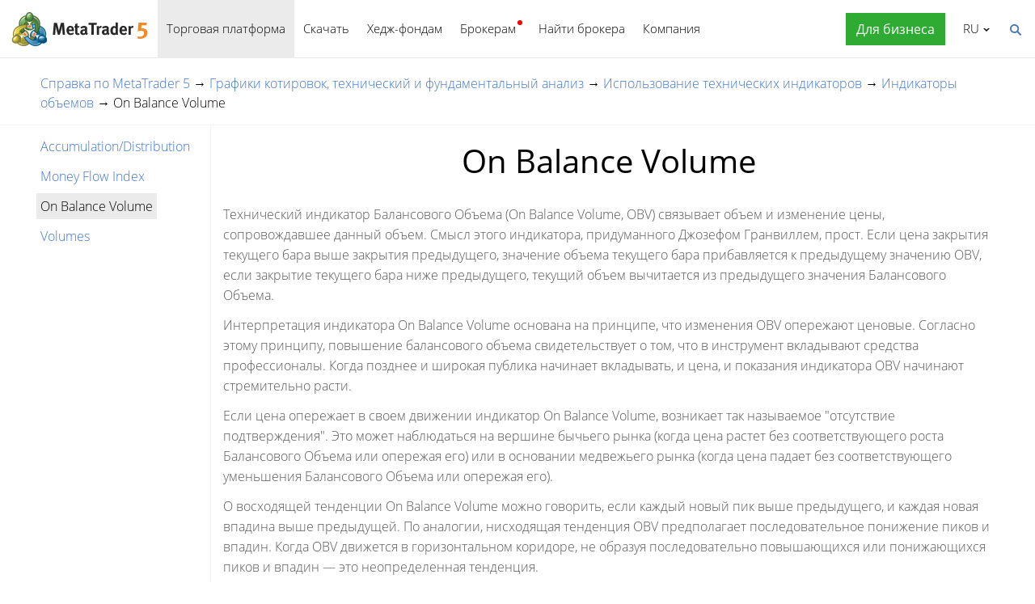

--- FILE ---
content_type: text/html; charset=utf-8
request_url: https://www.metatrader5.com/ru/terminal/help/indicators/volume_indicators/obv
body_size: 7335
content:
<!DOCTYPE html>

<html lang="ru">
<head itemscope itemtype="https://schema.org/WebSite">
    <meta http-equiv="X-UA-Compatible" content="IE=edge">
    <meta itemprop="name" content="MetaTrader 5" />
    <meta http-equiv="Content-Type" content="text/html; charset=utf-8">
    <title>On Balance Volume - Индикаторы объемов - Использование технических индикаторов - Графики котировок, технический и фундаментальный анализ - Справка по MetaTrader 5</title>
    <meta name="viewport" content="width=device-width, initial-scale=1.0, minimum-scale=1.0" />
    <meta name="mobileoptimized" content="0" />
    <meta name="description" content="Технический индикатор Балансового Объема (On Balance Volume, OBV) связывает объем и изменение цены, сопровождавшее данный... - On Balance Volume - Индикаторы объемов - Использование технических индикаторов">
    <meta property="og:title" content="On Balance Volume - Индикаторы объемов - Использование технических индикаторов - Графики котировок, технический и фундаментальный анализ - Справка по MetaTrader 5">
    <meta property="og:url" content="https://www.metatrader5.com/ru/terminal/help/indicators/volume_indicators/obv">
    <meta property="og:description" content="Технический индикатор Балансового Объема (On Balance Volume, OBV) связывает объем и изменение цены, сопровождавшее данный объем. Смысл этого...">
    <meta property="og:image" content="https://www.metatrader5.com/i/logo_metatrader5.png">
    <meta property="og:type" content="article>">
    <meta name="twitter:card" content="summary_large_image">
    <meta http-equiv="x-dns-prefetch-control" content="on" />
    <meta name="msapplication-config" content="none" />
    <link rel="canonical" href="https://www.metatrader5.com/ru/terminal/help/indicators/volume_indicators/obv">
    <link rel="alternate" hreflang="en" href="https://www.metatrader5.com/en/terminal/help/indicators/volume_indicators/obv">
    <link rel="alternate" hreflang="es" href="https://www.metatrader5.com/es/terminal/help/indicators/volume_indicators/obv">
    <link rel="alternate" hreflang="fr" href="https://www.metatrader5.com/fr/terminal/help/indicators/volume_indicators/obv">
    <link rel="alternate" hreflang="ja" href="https://www.metatrader5.com/ja/terminal/help/indicators/volume_indicators/obv">
    <link rel="alternate" hreflang="pt" href="https://www.metatrader5.com/pt/terminal/help/indicators/volume_indicators/obv">
    <link rel="alternate" hreflang="ru" href="https://www.metatrader5.com/ru/terminal/help/indicators/volume_indicators/obv">
    <link rel="alternate" hreflang="zh" href="https://www.metatrader5.com/zh/terminal/help/indicators/volume_indicators/obv">
    <link rel="alternate" hreflang="de" href="https://www.metatrader5.com/de/terminal/help/indicators/volume_indicators/obv">

    <link href="/ru/news/rss" rel="alternate" type="application/rss+xml" title="Новости - MetaQuotes">
    <link rel="shortcut icon" href="/favicon.ico">
    <link rel="apple-touch-icon" href="/i/favicons/apple-touch-icon.png">
    <link rel="apple-touch-icon" href="/i/favicons/apple-touch-icon-precomposed.png">
    <link rel="apple-touch-icon" type="image/png" href="/i/favicons/apple-touch-icon-152x152.png" sizes="152x152">
    <link rel="apple-touch-icon" type="image/png" href="/i/favicons/apple-touch-icon-152x152-precomposed.png" sizes="152x152">
    <link rel="apple-touch-icon" type="image/png" href="/i/favicons/apple-touch-icon-180x180.png" sizes="180x180">
    <link rel="apple-touch-icon" type="image/png" href="/i/favicons/apple-touch-icon-180x180-precomposed.png" sizes="180x180">
    
    <link href="/styles/all.dt138354dfa44.css" type="text/css" rel="stylesheet" media="all">
    
    
    <script type="text/javascript">
        var mqGlobal = {};
        mqGlobal.AddOnLoad = function (callback) {
            if (!this._onload) this._onload = [];
            this._onload[this._onload.length] = callback;
        };
        mqGlobal.AddOnReady = function (callback) {
            if (!this._onready) this._onready = [];
            this._onready[this._onready.length] = callback;
        };
        var replaceMt5DownloadLink = "https://download.terminal.free/cdn/web/metaquotes.ltd/mt5/MetaTrader5.pkg.zip?utm_source=www.metatrader5.com&amp;amp;utm_campaign=download.mt5.macos";
        var replaceMt5DownloadEvent = "MetaTrader+5+Desktop+Download";
        var replaceMt5DownloadLinkUtmSource = "www.metatrader5.com";
        var replaceMt5DownloadLinkUtmCampaign = "download";

        
        (function (a, e, f, g, b, c, d) { a[b] || (a.FintezaCoreObject = b, a[b] = a[b] || function () { (a[b].q = a[b].q || []).push(arguments) }, a[b].l = 1 * new Date, c = e.createElement(f), d = e.getElementsByTagName(f)[0], c.async = !0, c.defer = !0, c.src = g, d && d.parentNode && d.parentNode.insertBefore(c, d)) })
            (window, document, "script", "/fz/core.js", "fz");
        fz("register", "website", { id: "ckuudbnwaifqgldydwjcjrtgkmlsgaioog", trackLinks: true });
        
    </script>

    
    <script src="/js/all.dt1384df33f3d.js" type="text/javascript" defer="defer"></script>
    
</head>

<body itemscope="itemscope" itemtype="https://schema.org/WebPage">
    
    <div class="cover ">
        

        <div class="header ">
            <a href="/ru" class="logo">
                <img src="/i/metatrader-5-logo.png" srcset="/i/metatrader-5-logo_2x.png 2x" width="175" height="47" title="MetaTrader 5" alt="MetaTrader 5">
            </a>

            <ul class="menu" id="menu" itemscope itemtype="https://schema.org/SiteNavigationElement">
                  <li class="menu__item menu__item_main"><a href="/ru/trading-platform" class="selected" itemprop="URL">Торговая платформа</a>
  <ul class="menu__dropdown ">
    <li class="menu__item"><a href="/ru/trading-platform" itemprop="URL">MetaTrader 5</a></li>
    <li class="menu__item"><a href="/ru/download" itemprop="URL">Скачать</a></li>
    <li class="menu__item splitted"><a href="/ru/trading-platform/forex-stock-markets" itemprop="URL">Форекс и фондовые рынки</a></li>
    <li class="menu__item"><a href="/ru/trading-platform/trading" itemprop="URL">Торговля</a></li>
    <li class="menu__item"><a href="/ru/trading-platform/charts" itemprop="URL">Графики</a></li>
    <li class="menu__item"><a href="/ru/trading-platform/technical-analysis" itemprop="URL">Технический анализ</a></li>
    <li class="menu__item"><a href="/ru/trading-platform/fundamental-analysis" itemprop="URL">Фундаментальный анализ</a></li>
    <li class="menu__item"><a href="/ru/trading-platform/alerts" itemprop="URL">Алерты</a></li>
    <li class="menu__item menu__item menu__item_sub"><a href="/ru/automated-trading/mql5market" itemprop="URL">Торговые сервисы</a>
    <ul class="menu__dropdown menu__dropdown_sub">
      <li class="menu__item menu__item menu__item_sub"><a href="/ru/automated-trading/mql5market" itemprop="URL">Маркет</a>
      <ul class="menu__dropdown menu__dropdown_sub">
        <li class="menu__item"><a href="/ru/automated-trading/mql5market" itemprop="URL">MQL5 Маркет</a></li>
        <li class="menu__item"><a href="/ru/market/buy" itemprop="URL">Как купить робота или индикатор</a></li>
      </ul>
</li>
      <li class="menu__item menu__item menu__item_sub"><a href="/ru/trading-platform/trading-signals" itemprop="URL">Сигналы</a>
      <ul class="menu__dropdown menu__dropdown_sub">
        <li class="menu__item"><a href="/ru/trading-platform/trading-signals" itemprop="URL">Форекс сигналы и копирование сделок</a></li>
        <li class="menu__item"><a href="/ru/signals/overview" itemprop="URL">Подобрать сигнал</a></li>
        <li class="menu__item"><a href="/ru/signals/subscribe" itemprop="URL">Как подписаться на сигнал</a></li>
        <li class="menu__item"><a href="/ru/signals/providers" itemprop="URL">Как стать поставщиком сигнала</a></li>
      </ul>
</li>
      <li class="menu__item"><a href="/ru/trading-platform/vps" itemprop="URL">Виртуальный хостинг (VPS)</a></li>
    </ul>
</li>
    <li class="menu__item menu__item menu__item_sub"><a href="/ru/trading-platform/web-trading" itemprop="URL">Веб-трейдинг</a>
    <ul class="menu__dropdown menu__dropdown_sub">
      <li class="menu__item"><a href="/ru/trading-platform/web-trading" itemprop="URL">Браузерная платформа MetaTrader 5</a></li>
      <li class="menu__item"><a href="/ru/trading-platform/web-trading/features" itemprop="URL">Возможности веб-версии</a></li>
      <li class="menu__item"><a href="/ru/trading-platform/web-trading/professional-trading" itemprop="URL">Профессиональная торговля в пару кликов</a></li>
      <li class="menu__item"><a href="/ru/trading-platform/web-trading/examples-of-use" itemprop="URL">Когда веб-терминал незаменим</a></li>
      <li class="menu__item"><a href="/ru/trading-platform/web-trading/how-to-connect" itemprop="URL">Как подключиться?</a></li>
    </ul>
</li>
    <li class="menu__item menu__item menu__item_sub"><a href="/ru/automated-trading" itemprop="URL">Алготрейдинг</a>
    <ul class="menu__dropdown menu__dropdown_sub">
      <li class="menu__item"><a href="/ru/automated-trading" itemprop="URL">Среда разработки MQL5</a></li>
      <li class="menu__item"><a href="/ru/automated-trading/robots-indicators" itemprop="URL">Роботы и индикаторы</a></li>
      <li class="menu__item"><a href="/ru/automated-trading/mql5" itemprop="URL">Язык программирования MQL5</a></li>
      <li class="menu__item"><a href="/ru/automated-trading/mql5wizard" itemprop="URL">MQL5 Визард</a></li>
      <li class="menu__item"><a href="/ru/automated-trading/metaeditor" itemprop="URL">Редактор MetaEditor</a></li>
      <li class="menu__item"><a href="/ru/metaeditor/help" itemprop="URL">Справка по MetaEditor</a></li>
      <li class="menu__item"><a href="/ru/automated-trading/strategy-tester" itemprop="URL">Тестер стратегий</a></li>
      <li class="menu__item"><a href="https://www.mql5.com" target="_blank" itemprop="URL">MQL5.community</a></li>
    </ul>
</li>
    <li class="menu__item menu__item menu__item_sub"><a href="/ru/mobile-trading" itemprop="URL">Мобильный трейдинг</a>
    <ul class="menu__dropdown menu__dropdown_sub">
      <li class="menu__item"><a href="/ru/mobile-trading" itemprop="URL">Мобильный трейдинг с MetaTrader 5</a></li>
      <li class="menu__item splitted"><a href="/ru/mobile-trading/iphone" itemprop="URL">MetaTrader 5 iPhone/iPad</a></li>
      <li class="menu__item"><a href="/ru/mobile-trading/iphone/help" itemprop="URL">Справка по MetaTrader 5 iPhone/iPad</a></li>
      <li class="menu__item splitted"><a href="/ru/mobile-trading/android" itemprop="URL">MetaTrader 5 Android</a></li>
      <li class="menu__item"><a href="/ru/mobile-trading/android/help" itemprop="URL">Справка по MetaTrader 5 Android</a></li>
    </ul>
</li>
    <li class="menu__item"><a href="/ru/trading-platform/comparison-mt5-mt4" itemprop="URL">Сравнение с MetaTrader 4</a></li>
    <li class="menu__item"><a href="/ru/terminal/help" itemprop="URL">Справка по MetaTrader 5</a></li>
    <li class="menu__item"><a href="/ru/releasenotes" itemprop="URL">Последние обновления</a></li>
  </ul>
</li>
  <li class="menu__item menu__item_main menu__item_singled"><a href="/ru/download" itemprop="URL">Скачать</a></li>
  <li class="menu__item menu__item_main"><a href="/ru/hedge-funds" itemprop="URL">Хедж-фондам</a>
  <ul class="menu__dropdown ">
    <li class="menu__item"><a href="/ru/hedge-funds" itemprop="URL">Платформа MetaTrader 5</a></li>
    <li class="menu__item"><a href="/ru/hedge-funds/owner" itemprop="URL">Для управляющего</a></li>
    <li class="menu__item"><a href="/ru/hedge-funds/manager" itemprop="URL">Для менеджеров</a></li>
    <li class="menu__item"><a href="/ru/hedge-funds/investor" itemprop="URL">Для инвесторов</a></li>
    <li class="menu__item"><a href="/ru/hedge-funds/buy" itemprop="URL">Купить платформу MetaTrader 5</a></li>
  </ul>
</li>
  <li class="menu__item menu__item_main menu__item_badge-new"><a href="/ru/brokers" itemprop="URL">Брокерам</a>
  <ul class="menu__dropdown ">
    <li class="menu__item"><a href="/ru/brokers" itemprop="URL">Платформа MetaTrader 5</a></li>
    <li class="menu__item"><a href="/ru/brokers/buy" itemprop="URL">Купить платформу MetaTrader 5</a></li>
    <li class="menu__item"><a href="/ru/brokers/newsfeed" itemprop="URL">Финансовые новости в платформе</a></li>
    <li class="menu__item"><a href="/ru/stocks-ecns" itemprop="URL">Фондовые рынки</a></li>
    <li class="menu__item menu__item_badge-new"><a href="/ru/brokers/ultency" itemprop="URL">Ultency Matching Engine</a></li>
    <li class="menu__item"><a href="/ru/stocks-ecns/liquidity_providers_ecns" itemprop="URL">Поставщики ликвидности (ECN)</a></li>
    <li class="menu__item"><a href="/ru/brokers/finteza-integration" itemprop="URL">Сквозная аналитика</a></li>
    <li class="menu__item"><a href="/ru/brokers/automations" itemprop="URL">Автоматизация</a></li>
    <li class="menu__item menu__item_badge-new"><a href="/ru/brokers/payments" itemprop="URL">Встроенные платежи</a></li>
    <li class="menu__item"><a href="/ru/brokers/comparison-mt5-mt4" itemprop="URL">Сравнение с MetaTrader 4</a></li>
    <li class="menu__item"><a href="/ru/brokers/how-to-start-a-brokerage-business" itemprop="URL">Как стать брокером</a></li>
  </ul>
</li>
  <li class="menu__item menu__item_main menu__item_singled"><a href="/ru/find-broker" itemprop="URL">Найти брокера</a></li>
  <li class="menu__item menu__item_main"><a href="/ru/company" itemprop="URL">Компания</a>
  <ul class="menu__dropdown ">
    <li class="menu__item"><a href="/ru/company" itemprop="URL">О компании</a></li>
    <li class="menu__item"><a href="/ru/news" itemprop="URL">Новости</a></li>
    <li class="menu__item"><a href="/ru/company/contacts" itemprop="URL">Контакты</a></li>
    <li class="menu__item"><a href="https://www.metaquotes.net/ru/legal" target="_blank" itemprop="URL">Правовая информация</a></li>
  </ul>
</li>


                
                <li class="menu__item menu__item_main menu__item_right menu__item_for-business menu__item_singled menu__item_no-borders">
                    <a href="javascript:void(0)" data-action="show-form" data-fz-event="Site Broker Form Header Request" title="Закажите MetaTrader 5">
                        <span class="button__get-trial">Для бизнеса</span>
                    </a>
                </li>
                
            </ul>


            <div class="sidebarToggleButton" id="sidebarToggleButton" onclick="Sidebar.Toggle();">
                <div></div>
            </div>


            <ul class="langmenu" id="langmenu" onmousedown="LangMenu.Show(event);">
                <li><a href='/en/terminal/help/indicators/volume_indicators/obv'>English <abbr>EN</abbr></a></li><li><a href='/es/terminal/help/indicators/volume_indicators/obv'>Español <abbr>ES</abbr></a></li><li><a href='/fr/terminal/help/indicators/volume_indicators/obv'>Français <abbr>FR</abbr></a></li><li><a href='/ja/terminal/help/indicators/volume_indicators/obv'>日本語 <abbr>JA</abbr></a></li><li><a href='/pt/terminal/help/indicators/volume_indicators/obv'>Português <abbr>PT</abbr></a></li><li class='selected'><a href='/ru/terminal/help/indicators/volume_indicators/obv'>Русский <abbr>RU</abbr></a></li><li><a href='/zh/terminal/help/indicators/volume_indicators/obv'>中文 <abbr>ZH</abbr></a></li><li><a href='/de/terminal/help/indicators/volume_indicators/obv'>Deutsch <abbr>DE</abbr></a></li>
            </ul>


            <div class="search__top" id="search__top">
                <div id="search__top__form__container" class="search__top__form formReg">
                    <div style="padding: 0 0 0 20px;">
                        <form id="search__top__form" method="get" autocomplete="off" action="/ru/search" onsubmit='document.location.assign(("/ru/search") + ($("keyword").value.length>0?("#!keyword="+encodeURIComponent($("keyword").value)):"")); if(document.location.href.indexOf("/ru/search#")>=0)setTimeout(function(){document.location.reload(true);},10);return false;'>
                            <div class='box'>
                                <div class='inputWrapper'>
                                    <input name="keyword" type="search" id="keyword" placeholder="Поиск" title="Введите текст для поиска" />
                                </div>
                            </div>
                        </form>
                        <script type="text/javascript">
                            mqGlobal.AddOnLoad(function () {
                                window.keywordSuggestsTop = new Suggestions("keyword","/ru/search/suggest","ru", function () { $('search__top__form').onsubmit(); });
                            });
                        </script>
                    </div>
                </div>
                <a href="javascript:void(0)" class="search__top__ico" id="search__top__ico" title="Найти"></a>
            </div>
        </div>

        

        

    

    <div class="line top"></div>

    <div class="helpContainer container">
        <div class="helpBreadCrumbs">
            
  <span><a href="/ru/terminal/help" class='boldenPath'>Справка по MetaTrader 5</a></span> &rarr; 
  <span><a href="/ru/terminal/help/charts_analysis" class='boldenPath'>Графики котировок, технический и фундаментальный анализ</a></span> &rarr; 
  <span><a href="/ru/terminal/help/charts_analysis/indicators" class='boldenPath'>Использование технических индикаторов</a></span> &rarr; 
  <span><a href="/ru/terminal/help/indicators/volume_indicators" class='boldenPath'>Индикаторы объемов</a></span> &rarr; 
  <span><span class="boldenPath">On Balance Volume</span></span>

<script type="application/ld+json">
{"@context": "https://schema.org", "@type": "BreadcrumbList", "itemListElement": 
[
 {"@type": "ListItem", "position": 1, "item": {"@id": "/ru/terminal/help", "name": "Справка по MetaTrader 5"}},
 {"@type": "ListItem", "position": 2, "item": {"@id": "/ru/terminal/help/charts_analysis", "name": "Графики котировок, технический и фундаментальный анализ"}},
 {"@type": "ListItem", "position": 3, "item": {"@id": "/ru/terminal/help/charts_analysis/indicators", "name": "Использование технических индикаторов"}},
 {"@type": "ListItem", "position": 4, "item": {"@id": "/ru/terminal/help/indicators/volume_indicators", "name": "Индикаторы объемов"}},
 {"@type": "ListItem", "position": 5, "item": {"@id": "/ru/terminal/help/indicators/volume_indicators/obv", "name": "On Balance Volume"}}
]}
</script>

        </div>

        <div class="helpMenu">
            
<ul class="docsMenu"><li><a href="/ru/terminal/help/indicators/volume_indicators/ad">Accumulation/Distribution</a></li>
<li><a href="/ru/terminal/help/indicators/volume_indicators/mfi">Money Flow Index</a></li>
<li><span class="boldenPath">On Balance Volume</span></li>
<li><a href="/ru/terminal/help/indicators/volume_indicators/volumes">Volumes</a></li>
</ul>

            <div style="clear: both"></div>
        </div>

        <div class="helpContent">

            <div>
                <div id="help">
<H1>On Balance Volume</H1>
<p class="p_txt"><span class="f_txt">Технический индикатор Балансового Объема (On Balance Volume, OBV) связывает объем и изменение цены, сопровождавшее данный объем. Смысл этого индикатора, придуманного Джозефом Гранвиллем, прост. Если цена закрытия текущего бара выше закрытия предыдущего, значение объема текущего бара прибавляется к предыдущему значению OBV, если закрытие текущего бара ниже предыдущего, текущий объем вычитается из предыдущего значения Балансового Объема.</span></p>
<p class="p_txt"><span class="f_txt">Интерпретация индикатора On Balance Volume основана на принципе, что изменения OBV опережают ценовые. Согласно этому принципу, повышение балансового объема свидетельствует о том, что в инструмент вкладывают средства профессионалы. Когда позднее и широкая публика начинает вкладывать, и цена, и показания индикатора OBV начинают стремительно расти.</span></p>
<p class="p_txt"><span class="f_txt">Если цена опережает в своем движении индикатор On Balance Volume, возникает так называемое &quot;отсутствие подтверждения&quot;. Это может наблюдаться на вершине бычьего рынка (когда цена растет без соответствующего роста Балансового Объема или опережая его) или в основании медвежьего рынка (когда цена падает без соответствующего уменьшения Балансового Объема или опережая его).</span></p>
<p class="p_txt"><span class="f_txt">О восходящей тенденции On Balance Volume можно говорить, если каждый новый пик выше предыдущего, и каждая новая впадина выше предыдущей. По аналогии, нисходящая тенденция OBV предполагает последовательное понижение пиков и впадин. Когда OBV движется в горизонтальном коридоре, не образуя последовательно повышающихся или понижающихся пиков и впадин — это неопределенная тенденция.</span></p>
<p class="p_txt"><span class="f_txt">Если тенденция установилась, она остается в силе до момента перелома. Перелом в тенденции индикатора On Balance Volume может произойти двумя способами. В первом случае тенденция изменяется с восходящей на нисходящую, или с нисходящей на восходящую.</span></p>
<p class="p_txt"><span class="f_txt">Во втором случае перелома тенденция OBV переходит в неопределенную и остается таковой на протяжении более трех периодов. Таким образом, если восходящая тенденция меняется на неопределенную и остается таковой в течение только двух периодов, а затем опять переходит в восходящую, следует считать, что тенденция OBV все это время была восходящей.</span></p>
<p class="p_txt"><span class="f_txt">Когда тенденция индикатора On Balance Volume меняется на восходящую или нисходящую, происходит так называемый «прорыв». Поскольку прорывы индикатора обычно предшествуют ценовым прорывам, инвесторам следует занимать длинные позиции при прорывах OBV вверх и, соответственно, продавать в случае прорыва OBV вниз. Открытые позиции нужно сохранять до тех пор, пока направление тенденции не изменится.</span></p>
<p class="p_Image"><img class="help"  alt="On Balance Volume" title="On Balance Volume" width="470" height="300"  src="/i/help/terminal/ru/obv.png"/></p>
<H2>Расчет</H2>
<p class="p_noindent"><span class="f_noindent">Если текущая цена закрытия выше предыдущей, то:</span></p>
<p class="p_formula"><span class="f_formula">OBV (i) = OBV (i - 1) + VOLUME (i).</span></p>
<p class="p_noindent"><span class="f_noindent">Если текущая цена закрытия ниже предыдущей, то:</span></p>
<p class="p_formula"><span class="f_formula">OBV (i) = OBV (i - 1) - VOLUME (i)</span></p>
<p class="p_noindent"><span class="f_noindent">Если текущая цена закрытия равна предыдущей, то:</span></p>
<p class="p_formula"><span class="f_formula">OBV (i) = OBV (i - 1)</span></p>
<p class="p_noindent"><span class="f_noindent">Где:</span></p>
<p class="p_noindent"><span class="f_noindent">OBV (i) — значение индикатора On Balance Volume в текущем периоде;</span><br>
<span class="f_noindent">OBV (i - 1) — значение индикатора On Balance Volume в предыдущем периоде;</span><br>
<span class="f_noindent">VOLUME (i) — объем текущего бара.</span></p>
<p class="p_noindent"><span class="f_noindent">&nbsp;</span></p>

</div>

            </div>

            <div class="helpNavigation">
                
                <div class="arrowLeft">
                    <span>&larr;</span>&nbsp;<a href="/ru/terminal/help/indicators/volume_indicators/mfi" rel="prev">Money Flow Index</a>
                </div>
                
                <div class="arrowRight">
                    <a href="/ru/terminal/help/indicators/volume_indicators/volumes" rel="next">Volumes</a>&nbsp;<span>&rarr;</span>
                </div>
                
                <div style="clear: both;"></div>
            </div>
        </div>

    </div>


    <script type="application/ld+json">
    {
      "@context": "https://schema.org",
      "@type": "FAQPage",
      "mainEntity": [{
        "@type": "Question",
        "name": "MetaTrader 5: On Balance Volume",
        "acceptedAnswer": {
          "@type": "Answer",
          "text": "Технический индикатор Балансового Объема (On Balance Volume, OBV) связывает объем и изменение цены, сопровождавшее данный объем. Смысл этого..."
        }
      }]
    }
    </script>


    <div class="line"></div>



        <div class="footer container">
            <ul class="links">
                
                <li>
                    <a href="/ru/trading-platform">Торговая платформа</a>
                </li>
                <li>
                    <a href="/ru/mobile-trading">Мобильный трейдинг</a>
                </li>
                <li>
                    <a href="/ru/automated-trading/mql5market">Маркет</a>
                </li>
                <li>
                    <a href="/ru/trading-platform/trading-signals">Сигналы</a>
                </li>
                <li>
                    <a href="/ru/automated-trading">Алготрейдинг</a>
                </li>
                <li>
                    <a href="/ru/download">Скачать</a>
                </li>
                <li>
                    <a href="/ru/brokers">Брокерам</a>
                </li>
                
                <li>
                    <a href="/ru/hedge-funds">Хедж-фондам</a>
                </li>
                
                <li>
                    <a href="/ru/company/contacts">Контакты</a>
                </li>
            </ul>


            


            <div class="disclaimer">
                MetaQuotes разрабатывает программное обеспечение и не предоставляет инвестиционных или брокерских услуг
            </div>

            <div class="copyright">
                Copyright 2000-2026, <a href="https://www.metaquotes.net" target="_blank">MetaQuotes Ltd</a>.
            <a target="_blank" href="https://www.metaquotes.net/ru/legal">Правовая информация</a>
            </div>


            <script type="text/javascript">
                mqGlobal.AddOnReady(function () {
                    window.MqCookies = new MqCookie;
                    MqCookies.init('www.metatrader5.com', null, null);

                    if(window.chatBot)
                        window.chatBot.init();

                
                    if (/Trident|MSIE/.test(window.navigator.userAgent) === false)
                        FloatVerticalPanel('Сайт использует cookie-файлы. Узнайте больше о нашей <a href="https://www.metaquotes.net/ru/legal/cookies" target="_blank">политике по использованию cookie-файлов</a>.', 'cookie_accept');
                    
                });
            </script>
        </div>
    </div>

    

    <script type="application/ld+json">
    {
      "@context": "https://schema.org",
      "@type": "Organization",
      "name": "MetaTrader 5",
      "parentOrganization": "MetaQuotes Ltd",
      "legalName":"MetaTrader 5",
      "alternateName": "MT5",
      "brand": "MetaTrader 5",
      "url": "https://www.metatrader5.com",
      "logo": "https://www.metatrader5.com/i/logo_metatrader5.png",
      "description": "MetaTrader 5 - это бесплатный инструмент трейдера, позволяющий проводить технический анализ и совершать торговые операции на форексе и фондовых биржах.",
      "contactPoint": {
        "@type": "ContactPoint",
        "url":"https://www.metatrader5.com/ru/company/contacts",
        "contactType": "customer service",
        "contactOption": "Live Chat",
        "areaServed": "Worldwide",
        "availableLanguage":["en","zh","es","fr","ja","pt","de"]}
      },
      "sameAs": [
        "https://www.youtube.com/user/MetaQuotesOfficial",
        "https://www.facebook.com/metatrader/"
       ]
    }
    </script>

    <script type="application/ld+json">
    {
        "@context": "https://schema.org",
        "@type": "WebSite",
        "url": "https://www.metatrader5.com",
        "potentialAction": {
        "@type": "SearchAction",
        "target": "https://www.metatrader5.com/ru/search?keyword={keyword}",
        "query-input": "required name=keyword"
        }
    }
    </script>

</body>
</html>

<!-- Generated in 0.5126 ms -->

--- FILE ---
content_type: text/css
request_url: https://www.metatrader5.com/styles/all.dt138354dfa44.css
body_size: 21746
content:
*{line-height:100%}body{background-color:#fff;color:#000;font-family:Open Sans,sans-serif,Tahoma,Helvetica Neue,Helvetica;font-size:14px;font-weight:lighter;margin:0;padding:0;line-height:1.3}body.sidebar{overflow:hidden}p{margin-bottom:12px}.content img,p img,td img{height:auto!important;max-width:100%!important}li,li div,p,ul{font-size:16px;line-height:160%}input[type=email],input[type=number],input[type=password],input[type=search],input[type=tel],input[type=text],select,textarea{font-family:Open Sans,sans-serif,Tahoma,Helvetica Neue,Helvetica;font-size:14px;line-height:120%}input.buttonLink{background-color:#17a21d;border-radius:5px;border:0;outline:0;box-shadow:0 5px 20px -15px #000;color:#fff;display:inline-block;font-size:19px;font-weight:700;margin:0;padding:15px 30px;text-decoration:none;line-height:130%;font-family:Open Sans;white-space:normal;-webkit-appearance:none;cursor:pointer;*zoom:1;*display:inline}input.buttonLink:hover{background-color:#2fab34}input.buttonLink:disabled,input.buttonLink:hover:disabled{cursor:default;background:#f1f1f1;color:gray}a{text-decoration:none}a:hover{text-decoration:underline}a,a:link,a:visited{color:#3b75d3}.hidden{display:none!important}h1,h2{color:#000}h1{font-size:40px;margin:40px auto 20px}@media (max-width:960px){h1{font-size:32px}}@media (max-width:640px){h1{margin:35px auto 20px}}h1,h2,h3{font-weight:400}h2{line-height:130%;max-width:1180px;font-size:17px;margin:-10px auto 40px}h3{color:#1a6cc6;font-size:23px;margin:30px 0 15px}div.entry,h1,h2,h3,h4{text-align:center}h1,h3,h4{line-height:120%}img,video{height:auto;max-width:100%;border-width:0}span.nobr{white-space:nowrap}span.important{font-weight:700;text-decoration:underline}span.small{font-size:9px}span.stroke{text-decoration:line-through}div.entry{margin:-33px 0 40px;padding:0 10px}@media (max-width:640px){div.entry{margin:-5px 0 20px}}div.entry p{font-size:20px;line-height:150%;margin:0}div.atten{background-color:#eaebee;border:1px solid #d8dde5;color:#565656;margin-bottom:12px;margin-top:12px;padding:10px;font-size:16px;line-height:160%}.code:first-child,div.atten p:first-child,div.atten:first-child,table.standart:first-child{margin-top:0}div.atten__float-info{background-color:#ededee;border:0;border-top:4px solid #2d5b9f;color:#171717;float:right;margin:0 0 10px 10px;padding:15px;position:relative;text-align:left;width:300px}div.atten__float-info_left{float:left;margin:0 10px 10px 0}div.atten__float-info_right{float:right;margin:0 0 10px 10px}@media (max-width:768px){div.atten__float-info{margin:10px 0;float:none;width:auto}}div.atten p{margin:12px 0 0}div.atten p:last-child{margin-bottom:0}.artitem span,small{font-size:smaller}.content p,.content ul{text-align:left;margin:15px 0}.content p.mq-logos-container{padding:24px 0;text-align:center}.content ul{list-style:none;padding:0;margin:15px 0 0 10px}.content ul li{display:block;list-style:none;margin:0;padding:0 0 5px 24px;position:relative;*position:static}.content ul li:before{background:url(/i/main/icons-download2.png) no-repeat -488px -123px;content:'';height:16px;left:0;position:absolute;top:4px;width:16px}.content ul.clean li:before{content:none}td.cellovercode{background-color:#fbf9f5}td pre.code{border-style:none;margin:0}table{font-family:Open Sans,sans-serif,Tahoma,Helvetica Neue,Helvetica;font-size:14px}.code,table.standart{margin-bottom:12px;margin-top:12px}table.standart{border-collapse:separate;border-right:1px solid #494949;border-top:1px solid #494949}table.standart th{background-color:#cacaca;font-weight:700;text-align:center}table.standart td,table.standart th{border-bottom:1px solid #494949;border-left:1px solid #494949;font-size:12px}.code{background-color:#fbf9f5;border:1px solid #b3b3b3;color:#000;font-family:Monospace,Courier!important;font-size:12px;overflow:auto;padding:8px 8px 8px 20px}.code p:first-child{margin-top:0}.code p:last-child,.fquote p:last-child,.quote p:last-child{margin-bottom:0}.code *{font-family:Monospace,Courier!important;font-size:12px}.code .keyword,.code .preprocessor{color:#00f}.code .id,.code .macro{color:#339}.code .aggregate,.code .title{color:#0080af}.code .properties{color:#339}.code .functions{color:#8a2be2}.code .built_in,.code .literals,.code .predefines,.code .variable{color:#f0f}.code .indicators,.code .number{color:green}.code .addition,.code .flow,.code .instancevar,.code .parent,.code .rules .value,.code .stream,.code .string,.code .tag .attribute .value,.code .template_tag{color:#0080af}.code .array,.code .attr_selector,.code .deletion,.code .doctype,.code .envvar,.code .filter .argument,.code .localvars,.code .pi,.code .shebang,.code .userType{color:#2b91af}.code .xmlDocTag{color:gray}.code span.comment{color:gray;cursor:text!important;padding:0!important;position:static!important;text-decoration:none!important}.fquote,.quote{border:1px dashed #ccc;margin:12px;padding:12px}.fquote:first-child,.quote:first-child{margin-top:0}.arttext{margin-bottom:5px;margin-right:15px;padding:6px 0 10px 10px}.enums{padding:0}.enums td,.enums th{margin:0;padding:2px 5px;text-align:left}.enums .head{background-color:#dedede;background-image:none;height:auto!important}.result-message{display:block;font-size:16px;font-weight:400;padding:10px 10px 10px 50px}.result-message_ok{background-color:#fff15f}.result-message_error{background-color:#ff885f}.edit-tools{position:absolute;top:10px;right:0;text-align:right;z-index:1;opacity:.8}.edit-tools__button{background-color:#1b86ff;color:#fff!important;display:inline-block;font-size:16px;padding:10px;width:60px;text-decoration:none;top:0}.edit-tools__button_delete{background-color:#df7d7d}.edit-tools__button_send{padding:10px;position:absolute;top:50px;left:0}.edit-tools__button_send:before{content:'\2709';margin-right:3px}.editMode{direction:ltr;margin-top:10px;position:relative;z-index:0}.editMode i,.editMode small{font-size:14px;font-style:normal;font-weight:700}.editMode small{margin-top:3px;font-size:13px;font-weight:400}.editMode small span{color:#595959}.editMode .columns{overflow:hidden}.editMode .columns__column{float:left;padding-right:20px;box-sizing:border-box}.editMode .columns__column:last-child{padding-right:0}.editMode .columns__column_half{width:50%}@media (max-width:768px){.editMode .columns__column_half{width:100%;padding-right:0}}.editMode .columns__column_third{width:33.33%}@media (max-width:960px){.editMode .columns__column_third{width:100%;padding-right:0}}@font-face{font-family:Open Sans;font-style:normal;font-weight:300;src:url(/fonts/os/open-sans.eot?#iefix) format('eot'),url(/fonts/os/open-sans-light.woff) format('woff'),url(/fonts/os/open-sans-light.ttf) format('truetype'),url(/fonts/os/open-sans.svg#OpenSans) format('svg')}@font-face{font-family:Open Sans;font-style:normal;font-weight:400;src:url(/fonts/os/open-sans.eot?#iefix) format('eot'),url(/fonts/os/open-sans-regular.woff) format('woff'),url(/fonts/os/open-sans-regular.ttf) format('truetype'),url(/fonts/os/open-sans.svg#OpenSans) format('svg')}@font-face{font-family:Open Sans;font-style:normal;font-weight:600;src:url(/fonts/os/open-sans.eot?#iefix) format('eot'),url(/fonts/os/open-sans-semibold.woff2) format('woff2'),url(/fonts/os/open-sans-semibold-v2.woff) format('woff'),url(/fonts/os/open-sans-semibold-v2.ttf) format('truetype'),url(/fonts/os/open-sans.svg#OpenSans) format('svg')}@media (max-width:480px){iframe[src*=youtube]{max-width:100%;height:200px}}pre{overflow-x:auto;overflow-y:visible}span.field-validation-error{font-size:12px;display:block;color:#ef4a4a;margin:3px 0 0}.cover,.cover>.container{margin:0 auto;position:relative}.cover{max-width:1280px;box-shadow:0 0 50px rgba(0,0,0,.1);overflow:hidden}.cover>.container{min-height:30px;padding:0 50px;font-size:16px}@media (max-width:768px){.cover>.container{padding:0 10px}}.cover>.container.page{min-height:600px;font-size:16px;line-height:160%}@media (max-width:1020px){.cover>.container.page{min-height:auto}}.cover>.container .previousNews{margin-top:35px;line-height:120%}.cover>.container .previousNews b{font-size:16px}.content{min-height:200px}.content .fluid{margin:0 -50px;text-align:center}.content__list-columns{column-count:2;column-gap:23px}@media (max-width:640px){.content__list-columns{column-count:1}}.content__two-columns{overflow:hidden}.content__two-columns_no-margin-right{margin-right:-50px}@media (max-width:1024px){.content__two-columns_no-margin-right div:first-child{padding-right:50px}}.content__two-columns-item{width:50%;float:left}.content__two-columns-item_align-right{text-align:right}.content__two-columns-item_align-center{text-align:center}.content__two-columns-item_width-70{width:70%}.content__two-columns-item_width-60{width:60%}.content__two-columns-item_width-50{width:50%}.content__two-columns-item_width-40{width:40%}.content__two-columns-item_width-30{width:30%}@media (max-width:1024px){.content__two-columns-item{width:auto;float:none}}.adminHeader{background-color:#f0f0f0;border-bottom:1px solid #dadada;padding:10px 15px;text-align:right}.adminHeader a,.news h3{color:#000}.header{padding:0 10px;white-space:nowrap;overflow:visible;position:relative;z-index:1001;margin-bottom:-1px;border-bottom:1px solid #e6e6e6}@media (max-width:1020px){.header{position:relative;height:72px}.header .sidebarToggleButton{display:block}}.header .logo{position:absolute;top:11px;left:10px;width:175px;*display:none}@media all and (max-width:1260px){.header .logo{width:50px;overflow:hidden}}@media (max-width:1020px){.header .logo{position:relative;margin:0 auto;display:block;width:195px}}@media (max-width:480px){.header .logo{position:absolute;top:11px;left:40px}}.header .logo img{font-size:18px;font-weight:700;line-height:50px;color:#000;border:0;max-width:none}.header a.logout,.menu__item a{text-decoration:none;font-size:15px;display:block}.header a.logout{top:20px;right:70px;background-color:#df7d7d;text-align:right;z-index:1;position:absolute;color:#fff;padding:8px}.menu{list-style:none;display:block;margin:0 0 -1px 185px;padding:0;line-height:100%;height:72px}@media all and (max-width:1260px){.menu{margin-left:63px}}@media (max-width:1020px){.menu{display:none;position:fixed;width:100%;max-width:450px;height:100%;overflow-y:auto;top:72px;left:0;padding-bottom:72px;box-sizing:border-box;margin-left:0;background-color:#f5f5f5;border-top:1px solid #d1d1d1;border-right:1px solid #d1d1d1;z-index:1}.sidebar .menu{display:block}}.menu__item{list-style:none;display:block;margin:0;padding:0;position:relative}@media (max-width:1020px){.menu__item{display:block;float:none;background-color:#f5f5f5}}.menu__item_right{position:absolute;top:0;right:100px}@media (max-width:1020px){.menu__item_right{position:static}}.menu__item a{color:#000;padding:28px 10px;border-left:1px solid transparent;border-right:1px solid transparent;border-bottom:1px solid transparent;overflow:hidden;position:relative}@media (max-width:1020px){.menu__item a{border:0;padding:20px 10px}}.menu__item a.selected,.menu__item a:hover{background-color:#ebebeb}.menu__item a.selected{border-color:transparent}@media (max-width:1020px){.menu__item_mobile-hidden a{padding:0}}.menu__item_badge-new>a:after{content:"";position:relative;top:-10px;right:-2px;display:inline-block;width:6px;height:6px;background-color:red;border-radius:50%}.menu__item_main{float:left}@media (max-width:1020px){.menu__item_main{display:block;float:none;background-color:#f5f5f5}.menu__item_main:last-child{border-bottom:1px solid #d1d1d1}}.menu__item_main.menu__item_hovered>a{z-index:30}.menu__item_main.menu__item_hovered>a,.menu__item_main.menu__item_hovered>a:hover{background-color:#fff;border-color:#d1d1d1;border-bottom:1px solid #fff}@media (max-width:1020px){.menu__item_main.menu__item_hovered>a,.menu__item_main.menu__item_hovered>a:hover{background-color:#ebebeb;border:0}}.menu__item_main.menu__item_hovered.menu__item_singled>a,.menu__item_main.menu__item_hovered.menu__item_singled>a:hover{border-bottom:1px solid #d1d1d1}@media (max-width:1020px){.menu__item_main.menu__item_hovered.menu__item_singled{border:0}}.menu__item_main.menu__item_hovered.menu__item_no-borders>a{border-left:1px solid #fff;border-right:1px solid #fff;border-bottom:none}.menu__item_main.menu__item_hovered.menu__item_no-borders>a:hover{background-color:transparent;border-bottom:none}.menu__item_sub{background-color:#fff}.menu__item_sub>a:before{content:'\276F';position:absolute;top:14px;bottom:auto;right:25px;height:10px;width:10px;background:0 0}@media (max-width:1020px){.menu__item_hovered.menu__item_sub>a{background-color:#ebebeb}.menu__item_hovered.menu__item_sub>a:before{content:'-'}.menu__item_sub>a{background-color:#f5f5f5}.menu__item_sub>a:before{content:'+';position:absolute;top:16px;bottom:auto;left:8px;height:10px;width:10px;font-size:16px;background:0 0}}.menu__item_sub.menu__item_hovered{background-color:#ebebeb}.menu__item-icon{padding-left:65px;position:relative;display:inline-block;line-height:135%;white-space:normal}@media (max-width:1020px){.menu__item-icon{padding-left:0;padding-right:50px;max-width:300px}}@media (max-width:480px){.menu__item-icon{display:block;max-width:none}}.menu__item-icon:before{content:"";display:block;position:absolute;width:50px;height:50px;top:-5px;left:0;background-repeat:no-repeat;background-position:center center;background-size:50px 50px}@media (max-width:1020px){.menu__item-icon:before{width:40px;height:40px;background-size:40px;left:auto;top:0;right:0}}.menu__item-icon_brokers:before{background-image:url(/i/icons/brokers.png)}.menu__item-icon_hedge-funds:before{background-image:url(/i/icons/hedge-funds.png);background-size:60px}@media (max-width:1020px){.menu__item-icon_hedge-funds:before{background-size:50px}}.menu__dropdown{display:none;padding:0;margin:0;position:absolute;top:71px;left:0;z-index:1;background-color:#fff;border-left:1px solid #d1d1d1;border-right:1px solid #d1d1d1;border-bottom:1px solid #d1d1d1;border-top:1px solid #d1d1d1}@media (max-width:1020px){.menu__dropdown{position:static;background-color:#ebebeb;border:0}}.menu__item_hovered>.menu__dropdown{display:block}.menu__dropdown_right{left:auto;right:0}.menu__dropdown_sub{position:absolute;top:auto;right:auto;left:100%;margin-top:-45px;margin-left:-15px}@media (max-width:1020px){.menu__dropdown_sub{position:static;margin-top:0;margin-left:0}.menu__dropdown_sub li a{padding-left:40px!important}}.menu__dropdown_mobile-visible{width:350px}.menu__dropdown_mobile-visible li a{padding:15px 10px!important}@media (max-width:1020px){.menu__dropdown_mobile-visible{display:block;background-color:#f5f5f5;width:auto}.menu__dropdown_mobile-visible li:first-child{border-top:1px solid #dadada}}@media (max-width:480px){.menu__dropdown_mobile-visible{width:auto}}.menu__dropdown li{display:block;position:static;margin:0;padding:0;text-align:left;width:100%}.menu__dropdown li.splitted{margin-top:0;border-top:1px solid #dadada;padding-top:0}.menu__dropdown li a{padding:15px 25px}.menu__dropdown li a:hover{background-color:#e8e8e8}.menu__dropdown li a.selected{background-image:none;background-color:#1b86ff;border-color:#1b86ff;color:#fff}.sidebarToggleButton{display:none;position:absolute;top:17px;left:5px;cursor:pointer;height:21px;margin:1px -5px 0 0;padding:12px 8px 16px;width:15px}.sidebarToggleButton div{content:'';display:block;border-bottom:9px double #000;border-top:3px solid #000;height:3px;width:16px}.langmenu{top:19px;right:45px;z-index:1000;background-color:#fff;width:50px;padding:30px 0 0;border:1px solid #fff;overflow:hidden}.langmenu input.blurHandler{display:none}.langmenu li{display:none;margin:0;list-style:none;width:100%}.langmenu li a,.langmenu li a abbr{display:block;text-decoration:none;color:#000}.langmenu li a{padding:8px;font-size:15px;position:relative}.langmenu li a:hover{background-color:#e8e8e8}.langmenu li a abbr{position:absolute;right:23px;top:8px;border-bottom-width:0;width:20px;cursor:pointer;text-indent:0}.langmenu li.selected{display:block;position:absolute;top:0;left:0}.langmenu li.selected a{color:#000;text-indent:-500px}.langmenu li.selected a:after{content:'';position:absolute;top:8px;right:5px;width:16px;height:16px;background:url(/i/main/icons-download2.png) no-repeat -605px -124px}.langmenu.dropped{border:1px solid #d1d1d1;background-color:#f5f5f5;box-shadow:0 0 6px #dfdfdf;width:125px}.langmenu.dropped li{display:block}.langmenu.dropped li.selected a{text-indent:0}.langmenu.dropped li a abbr{color:#afafaf}.langmenu.dropped input.blurHandler{display:block;position:absolute;top:0;right:1000px}.splash.brokers{position:relative}.splash.brokers p{color:#fff;font-size:35px;line-height:125%;margin:0;padding:10px;position:absolute;top:25px;left:25px;text-align:left;text-shadow:0 0 50px #000}.splash.brokers,.splash.market,.splash.mobile{margin-bottom:30px;text-align:center}.splash.mobile{position:relative}.langmenu,.splash.mobile ul,.splash.mobile ul li{margin:0;list-style:none;position:absolute}.splash.mobile ul{left:0;width:100%;padding:0;top:0}.splash.mobile ul li{top:310px;display:inline-block;padding:10px;border-radius:.75px;background-color:rgba(255,255,255,.5)}.splash.mobile ul li.left{left:60px}.splash.mobile ul li.right{right:60px}@media all and (max-width:770px){.splash.brokers p{font-size:25px;top:10px;left:10px}}@media all and (max-width:520px){.splash.brokers p{display:none}}@media all and (max-width:1089px){.splash.mobile.left{left:0;top:265px}.splash.mobile.right{right:0;top:265px}}@media all and (max-width:960px){.splash.mobile ul{display:none}}.fquote.wrapper{margin:0 0 50px;border:0;position:relative;padding:0 500px 0 0}.fquote.wrapper .atten,.fquote.wrapper img{position:absolute;top:0;right:0}.fquote.wrapper .atten{width:300px;margin:0;border:0;padding:0;background:0 0}.fquote.wrapper .atten img{position:static;text-align:left}.fquote.wrapper .atten p{font-size:13px;text-align:left}.fquote.wrapper.large{padding-right:800px}.fquote.wrapper.medium{padding-right:600px}.fquote.wrapper.small{padding-right:350px}.fquote.wrapper.w850{padding-right:850px}.fquote.wrapper.w800{padding-right:800px}.fquote.wrapper.w750{padding-right:750px}.fquote.wrapper.w700{padding-right:700px}.fquote.wrapper.w650{padding-right:650px;margin-bottom:0}.fquote.wrapper.w600{padding-right:600px}.fquote.wrapper.w550{padding-right:550px}.fquote.wrapper.w500{padding-right:500px}.fquote.wrapper.w450{padding-right:450px}.fquote.wrapper.w400{padding-right:400px}.fquote.wrapper.w350{padding-right:350px}.fquote.wrapper.w300{padding-right:300px}.fquote.wrapper.left{padding-left:500px;padding-right:0}.fquote.wrapper.left.large{padding-left:800px}.fquote.wrapper.left.medium{padding-left:600px}.fquote.wrapper.left.small{padding-left:350px}.fquote.wrapper.left.w850{padding-left:850px}.fquote.wrapper.left.w800{padding-left:800px}.fquote.wrapper.left.w750{padding-left:750px}.fquote.wrapper.left.w700{padding-left:700px}.fquote.wrapper.left.w650{padding-left:650px}.fquote.wrapper.left.w600{padding-left:600px}.fquote.wrapper.left.w550{padding-left:550px}.fquote.wrapper.left.w500{padding-left:500px}.fquote.wrapper.left.w450{padding-left:450px}.fquote.wrapper.left.w400{padding-left:400px}.fquote.wrapper.left.w350{padding-left:350px}.fquote.wrapper.left.w300{padding-left:300px}.fquote.wrapper.left img{left:0;right:auto}.fquote.wrapper p{margin:10px 0}.fquote.wrapper h3{margin:0 0 10px;text-align:center;line-height:120%}@media all and (max-width:750px){.fquote.wrapper.small,.fquote.wrapper.small.left{padding:0;text-align:center}.fquote.wrapper.small .atten,.fquote.wrapper.small img{position:static;display:block;margin:0 auto}.fquote.wrapper.small .atten{width:auto}.fquote.wrapper.small h3{text-align:center}}@media all and (max-width:850px){.fquote.wrapper,.fquote.wrapper.left{padding:0;text-align:center}.fquote.wrapper img{position:static;display:block;margin:0 auto}.fquote.wrapper h3{text-align:center}}@media all and (max-width:1000px){.fquote.wrapper.medium,.fquote.wrapper.medium.left{padding:0;text-align:center}.fquote.wrapper.medium img{position:static;display:block;margin:0 auto}.fquote.wrapper.medium h3{text-align:center}}@media all and (max-width:1100px){.fquote.wrapper.large,.fquote.wrapper.large.left{padding:0;text-align:center}.downloadPage.mobile .fquote.wrapper img,.fquote.wrapper.large img{position:static;display:block;margin:0 auto}.fquote.wrapper.large h3{text-align:center}.downloadPage.mobile ul{margin-right:0}.downloadPage.mobile.android,.downloadPage.mobile.ios{padding:0 50px}.downloadPage.mobile.android ul li,.downloadPage.mobile.ios ul li{width:auto;display:block;margin:0 10px 0 0}.downloadPage.mobile.android .fquote.wrapper,.downloadPage.mobile.ios .fquote.wrapper{padding:0}}.news{margin-top:40px}.news h3{font-size:50px;margin:0 0 40px}.news .buttonBox,.news h3{text-align:center}.newsList{margin:0 auto;padding:0;list-style:none}.newsList .item{margin:0 0 25px;padding:0 0 25px;list-style:none;font-size:17px;background:url(/i/line.png) no-repeat bottom center}.newsList .item:last-child{background:0 0}.newsDate,.newsList .item .date{color:#000;font-size:16px;margin-bottom:10px}.newsDraft,.newsList .item .draft{background-color:#000;color:#fff;padding:2px 10px}.newsList h3{margin:20px 0 0;padding:0;font-size:18px;font-weight:400}.newsList .description{margin-top:10px}.newsList .description p.imagePreview{text-align:center;margin-top:20px}.newsList .description p.imagePreview img{max-width:475px!important;height:auto;aspect-ratio:2;object-fit:contain}@media (max-width:480px){.newsList .description p.imagePreview img{max-width:100%!important;height:auto}}.newsList .description p.imagePreview iframe{max-width:475px;height:265px}@media (max-width:480px){.newsList .description p.imagePreview iframe{max-width:100%!important;height:auto}}.newsList p{margin:10px 0 0}.newsList embed,.timeline embed{max-width:100%;height:315px}.newsList a.title{font-size:20px;line-height:140%;font-weight:400}.news__translations{list-style:none;margin:0;padding:0}.newsList h3,.news__translations li{display:inline-block}.news__translations li.not-translated a{color:red}.news__translations li:after{content:'|';margin:0 2px}.news__translations li:last-child:after{content:none}.line{display:block;height:1px;background:#e6e6e6;margin:40px auto;overflow:hidden}.line.top{display:none}.footer{margin-top:-20px;max-width:100%}.footer .links{margin:0;padding:0;list-style:none;text-align:center}.footer .links li{margin:0 10px;padding:0;list-style:none;display:inline-block;font-size:17px;*zoom:1;*display:inline}.footer .copyright a,.footer .links a{color:#000;text-decoration:none}.footer .copyright,.footer .disclaimer{font-size:13px;text-align:center;margin:30px auto 0;line-height:20px}.footer .copyright{margin:10px 0 20px}.footer .copyright a{white-space:nowrap}.timeline{padding-top:10px;overflow:hidden;position:relative}.timeline .item{margin:0 0 50px;list-style:none;display:inline-block;vertical-align:top;width:50%;border-width:0;*display:block;*width:100%}.timeline .item.left{float:left;clear:left}.timeline .item.right{float:right;clear:right}.timeline .item:first-child{margin-top:100px}.timeline .item p{margin:10px 0 0;padding:0}.timeline .item h4.date{width:auto;text-align:left;color:#fc873a;font-weight:400;font-size:25px;margin:40px 0 10px;padding:10px;border-width:0;border-bottom:1px solid #3498db;box-shadow:none;border-radius:0}@media (max-width:768px){.timeline .item h4.date{padding:10px 0}}.timeline .item a.title{text-align:left;font-size:25px;text-decoration:none;line-height:120%}.timeline:after{content:'';position:absolute;top:10px;left:50%;width:0;border-right:1px solid #3498db;height:100%}.timeline .content{margin:0;padding:0 10px;line-height:160%}@media (max-width:768px){.timeline .content{padding:0}}.timeline img{max-width:100%;height:auto}.timeline h3.year{padding:10px;display:block;width:120px;text-align:center;color:#000;font-weight:700;font-size:40px;margin:0 auto;border:1px solid #dadada;box-shadow:0 0 10px -5px #000;background-color:#fff;z-index:1;position:relative;clear:both}@media all and (max-width:950px){.timeline .item{display:block;width:auto;border-width:0}.timeline .item.left,.timeline .item.right{float:none;clear:none}.timeline:after{content:none}.timeline h3.year{border:0;box-shadow:none}}.contacts{margin-top:-25px}.contacts .fquote{padding:30px 0 20px 80px;position:relative;max-width:780px;margin:0 auto;border:0;border-bottom:1px solid #ddd}.contacts .fquote:last-child{border:0;padding-bottom:0}.contacts .fquote:after{content:'';position:absolute;top:22px;left:0;width:55px;height:40px;background-image:url(/i/contacts/flags.png);background-repeat:no-repeat;background-position:0 40px;background-size:55px auto}@media (-webkit-min-device-pixel-ratio:1.25),(min-resolution:120dpi){.contacts .fquote:after{background-image:url(/i/contacts/flags_2x.png)}}.contacts .fquote.bulgaria:after{background-position:0 0}.contacts .fquote.cyprus:after{background-position:0 -40px}.contacts .fquote.china:after{background-position:0 -160px}.contacts .fquote.singapore:after{background-position:0 -80px}.contacts .fquote.australia:after{background-position:0 -198px}.contacts .fquote.turkey:after{background-position:0 -239px}.contacts .fquote.brazil:after{background-position:0 -279px}.contacts .fquote.uae:after{background-position:0 -400px}.contacts .fquote.sa:after{background-position:0 -440px}.contacts .fquote.pakistan:after{background-position:0 -361px}.contacts .fquote.thailand:after{background-position:0 -481px}.contacts .fquote.japan:after{background-position:0 -521px}.contacts .fquote.mexico:after{background-position:0 -561px}.contacts .fquote.malaysia:after{background-position:0 -601px}.contacts .fquote.bahamas:after{background-position:0 -640px}.contacts .fquote h3{color:#252c2f;font-size:18px;font-weight:700;margin:0;text-align:left}.contacts .fquote p{text-align:left}.contacts .fquote ul{position:absolute;top:70px;right:0;width:200px;text-align:right}.contacts .fquote ul,.contacts .fquote ul li{margin:0;padding:0;list-style:none}.contacts .fquote ul li:before,.gallery__nav li:before{content:none}@media all and (max-width:950px){.contacts .fquote{margin:0;padding:30px 0 20px 80px}.contacts .fquote ul{position:static;text-align:left}.contacts .fquote:after{left:10px}}.formReg{margin:0 auto;text-align:center;padding:10px}.formReg .box{display:block;margin-bottom:15px;vertical-align:top;font-size:15px}.formReg .box.inline{display:inline-block;margin-bottom:0;*zoom:1;*display:inline}.formReg .box_agree,.formReg .inputWrapper,.formReg .inputWrapper.field-validation-error{margin-right:8px;vertical-align:top;text-align:left;max-width:650px;width:100%;display:inline-block;*zoom:1;*display:inline}.formReg .box_agree input{float:left}.formReg .box_agree label{cursor:pointer;display:block;margin-left:25px;margin-top:-2px}.formReg .box_agree label,.formReg .box_agree p{font-size:15px;line-height:1.4}.formReg .inputWrapper,.formReg .inputWrapper.field-validation-error{position:relative;width:650px;max-width:100%;border:0!important;padding:0;*width:650px}.formReg .inputWrapper input[type=email].input-validation-error,.formReg .inputWrapper input[type=number].input-validation-error,.formReg .inputWrapper input[type=password].input-validation-error,.formReg .inputWrapper input[type=search].input-validation-error,.formReg .inputWrapper input[type=tel].input-validation-error,.formReg .inputWrapper input[type=text].input-validation-error,.formReg .inputWrapper select.input-validation-error,.formReg .inputWrapper.field-validation-error input[type=email],.formReg .inputWrapper.field-validation-error input[type=number],.formReg .inputWrapper.field-validation-error input[type=password],.formReg .inputWrapper.field-validation-error input[type=search],.formReg .inputWrapper.field-validation-error input[type=tel],.formReg .inputWrapper.field-validation-error input[type=text],.formReg .inputWrapper.field-validation-error select{border-color:#f17175}.formReg .inputWrapper input[type=email],.formReg .inputWrapper input[type=number],.formReg .inputWrapper input[type=password],.formReg .inputWrapper input[type=search],.formReg .inputWrapper input[type=tel],.formReg .inputWrapper input[type=text],.formReg .inputWrapper select{width:100%;padding:6px 8px;border:1px solid #afafaf;border-radius:3px;outline:0;vertical-align:top;line-height:21px;height:45px;font-size:16px;-webkit-box-sizing:border-box;-moz-box-sizing:border-box;-webkit-appearance:none;-moz-appearance:textfield;box-sizing:border-box}.formReg .inputWrapper select{background:0 0;background-image:url("data:image/svg+xml;utf8,<svg fill='black' height='24' viewBox='0 0 24 24' width='30' xmlns='http://www.w3.org/2000/svg'><path d='M7 10l5 5 5-5z'/><path d='M0 0h24v24H0z' fill='none'/></svg>");background-repeat:no-repeat;background-position-x:100%;background-position-y:10px}.formReg .inputWrapper .name{font-size:13px;text-align:left;margin:0 0 4px}.formReg .inputWrapper .passwordEmailed,.formReg .inputWrapper .tip{font-size:13px;color:gray;text-align:left;margin:5px 0 0}.formReg .inputWrapper label.placeholder{position:absolute;top:6px;left:8px;cursor:text;font-size:15px}.formReg .inputWrapper span.field-validation-error{display:block;text-align:left;margin-top:2px;color:#f17175;font-size:13px;line-height:125%}.formReg .buttonLink{width:100%}.formReg.big .inputWrapper label.placeholder{top:12px}.paginatorEx{word-spacing:2px;font-size:16px}.paginatorEx a{text-decoration:none;font-size:16px;padding:5px 10px;border:solid 1px #dadada;margin:0 3px}.paginatorEx a:hover{border:solid 2px #748cb6;margin:0 2px}.paginatorEx a.selected{background-color:#f2f2f2;font-weight:700;border:solid 2px #dadada;color:#000;margin:0 2px}.paginatorEx a.arrow,.paginatorEx span.arrow{border:0;margin:0 1px;font-size:14px;padding:1px 3px}.paginatorEx a.arrow:hover{border:0;margin:0 1px;text-decoration:underline}a.buttonInPaginator{background-color:#f2f2f2;border:solid 2px #dadada;margin:0 1px;padding:2px 4px;color:#000;text-decoration:none}a.dropdown-toggle,a.inline-toggle{cursor:pointer}.downloadPage.advantages{margin:10px -30px 20px;padding:0;list-style:none;text-align:center}.downloadPage.advantages li,.downloadPage.mobile ul li{display:inline-block;vertical-align:top;*zoom:1;*display:inline}.downloadPage.advantages li{list-style:none;text-align:center;padding:115px 0 0;max-width:100%;margin:0 25px 20px;width:350px}.downloadPage.advantages li.tradingPlatform{background:url(/i/download/ico_trading_platform.jpg) no-repeat center top}.downloadPage.advantages li.technicalAnalysis{background:url(/i/download/ico_technical_analysis.jpg) no-repeat center top}.downloadPage.advantages li.automatedTrading{background:url(/i/download/ico_automated_trading.jpg) no-repeat center top}.downloadPage.advantages li.market{background:url(/i/download/ico_market.jpg) no-repeat center top}.downloadPage.advantages li.signals{background:url(/i/download/ico_signals.jpg) no-repeat center top}.downloadPage.advantages li.alertsNews{background:url(/i/download/ico_alerts_news.jpg) no-repeat center top}.downloadPage.mobile{margin:50px -50px;padding:10px 0 20px}.downloadPage.mobile.ios{background-color:#fefefe}.downloadPage.mobile.ios .fquote.wrapper{padding:0 50px 0 580px}.downloadPage.mobile.android{margin-bottom:0;padding-bottom:0}.downloadPage.mobile.android .fquote.wrapper{padding:0 655px 0 50px;min-height:580px}.downloadPage.mobile.android .fquote.wrapper img{right:-160px}.downloadPage.mobile.android ul li{width:180px;margin-right:40px}.downloadPage.mobile h3{margin:15px 0}.downloadPage.mobile ul{margin:10px -35px 0 0}.downloadPage.mobile ul li{margin:0 45px 15px 0;width:210px}.downloadPage.mobile .fquote.wrapper img{margin:0;text-align:left}.downloadPage.mobile .description p{font-size:22px;text-align:left}.comparison_table{position:relative;color:#565656;font-weight:300;line-height:135%;font-size:14px;display:table;width:100%}.comparison_table *{-webkit-box-sizing:border-box;-moz-box-sizing:border-box;box-sizing:border-box}.ct-row{display:table-row}.ct-row.ct-title{background:#f8f9f9;border:0}.ct-row.ct-title:after{display:none}.ct-row .ct-cell:nth-child(1){cursor:pointer}.ct-cell{position:relative;text-align:center;display:table-cell;padding:24px 10px 30px;vertical-align:middle;width:29%;border-bottom:1px solid #ebebeb;line-height:135%}.ct-cell:first-child{text-align:left;width:42%}.ct-cell:nth-child(2){border-color:#f8f9f9;background:#d9f1d5}.ct-bold,.ct-sub_title{font-weight:400;font-size:18px;width:100%;color:#202020;line-height:135%}.ct-sub_title{padding:15px 0 11px 30px}.ct-bold{margin-top:10px;display:inline-block;word-wrap:break-word}.ct-bold:first-child{margin-top:2px}.ct-tick{margin:12px 0 4px;width:25px;height:17px}.ct-cross,.ct-mt4,.ct-mt5,.ct-tick{display:inline-block;background:url(/i/comparison/mt5_icons.png) 0 0}.ct-cross{margin:12px 0 4px;background-position:-29px 0;width:17px;height:17px}.ct-mt4,.ct-mt5{width:169px;height:44px;background-position:0 -18px}.ct-mt4{width:171px;background-position:0 -64px}@media screen and (max-width:1080px){.ct-row{float:left;width:100%;display:block}.ct-row .ct-cell{display:inline-block;width:50%;float:left;border:0;padding:30px 10px}.ct-row .ct-cell:first-child{display:block;width:100%;padding-bottom:10px;text-align:center;padding-top:0}.ct-sub_title{padding-left:0}.ct-bold{font-size:16px}.ct-title .ct-cell{padding:20px 0;border:0}.ct-title .ct-cell:first-child{display:none}}@media screen and (max-width:480px){.ct-mt5{width:63px;background-position:-175px -18px}.ct-mt4{width:65px;background-position:-175px -64px}}.floating_btn{position:fixed;right:32px;bottom:80px;z-index:1000;border:0;background:#fff;-webkit-box-shadow:0 0 10px 0 rgba(0,0,0,.25);-moz-box-shadow:0 0 10px 0 rgba(0,0,0,.25);box-shadow:0 0 10px 0 rgba(0,0,0,.25);color:#000;font-family:Open Sans;font-size:10px;font-weight:600;text-transform:uppercase;-webkit-border-radius:2px;-moz-border-radius:2px;border-radius:2px;height:auto;width:120px;padding:17px 0 13px;cursor:pointer;line-height:15px;letter-spacing:.5px}.floating_btn>img{margin:0}.floating_btn:hover>i,.floating_btn:hover>img{opacity:.8}.feedback_floating__btn>i,.feedback_floating__content .ff-title>i{width:38px;height:38px;background:url(/i/callback/icons.png) -14px 0}.feedback_floating__btn>i{margin-bottom:11px;display:inline-block}.floating_btn__hide{display:none}.feedback_floating__content{color:#000;position:fixed;display:none;border:1px solid #dfdfdf;top:10px;right:10px;background:#fff;-webkit-box-shadow:0 0 10px 0 rgba(0,0,0,.25);-moz-box-shadow:0 0 10px 0 rgba(0,0,0,.25);box-shadow:0 0 10px 0 rgba(0,0,0,.25);width:700px;z-index:1001;padding:25px 80px 0;box-sizing:border-box}@media all and (max-height:1024px){.feedback_floating__content{top:0;right:0;height:100%;overflow-y:auto}}.feedback_floating__content .ff-footer{background:#f7f7f7;padding:20px 35px;font-size:13px;line-height:140%;box-sizing:border-box;text-align:center;margin:10px -80px 0}.feedback_floating__content .ff-desc{font-size:15px;text-align:left;line-height:155%}.feedback_floating__content .ff-title{position:relative;color:#000;font-weight:600;font-size:19px;text-align:left;line-height:150%;margin:0 0 15px}.feedback_floating__content .ff-title>i{left:-60px;top:0;position:absolute}.feedback_floating__content .ff-form{margin-top:15px;display:inline-block}.feedback_floating__content .ff-form p{font-size:15px}.feedback_floating__content .ff-ready-message{background-color:#fff15f;display:none;font-size:16px;font-weight:400;margin:5px -80px -10px;padding:10px;text-align:center}.ff-close{position:absolute;right:18px;top:18px;height:13px;width:13px;padding:0;border:0;background:url(/i/callback/icons.png) 0 0}.ff-close:hover{opacity:.8;cursor:pointer}.feedback_floating__open{display:none}@media (-webkit-min-device-pixel-ratio:1.25),(min-resolution:120dpi){.feedback_floating__content .ff-title>i,.ff-close{background-image:url(/i/callback/icons_2x.png);-webkit-background-size:52px 52px;-moz-background-size:52px;-o-background-size:52px;background-size:52px}}.search__ico{position:absolute;top:1px;right:1px;width:65px;height:43px;background-color:#f5f5f5;border-radius:0 3px 3px 0}.search__ico:hover{background-color:#ebebeb}.search__ico:focus{background-color:#ebebeb}.search__ico:after{content:'';display:block;position:absolute;top:14px;left:25px;background:url(/i/main/icons-download2.png) no-repeat -560px -126px;width:16px;height:16px}.search__form{padding:0;margin-top:30px;margin-bottom:15px}.search__form__mobile{padding:0;margin-top:12px;margin-bottom:-5px}.search__results{font-size:16px;line-height:140%;padding-top:5px}.search__results .text{font-size:16px;line-height:140%;padding:0 0 10px}.search__results .title a{font-size:20px;line-height:140%;font-weight:400}@media (max-width:1020px){.search__results .title a{font-size:18px}}@media all and (max-width:500px){.search__ico{width:45px}.search__ico:after{left:16px}.search__results .title a{font-size:16px}}.search__paginator{margin-top:25px}.search__desc{display:block;text-align:center;padding:30px 0 215px}.search__top{position:absolute;top:20px;right:10px;z-index:1001;width:100%;max-width:450px}@media (max-width:1020px){.search__top{max-width:none}}.search__top__ico{display:block;position:absolute;top:0;right:0;width:30px;height:30px;z-index:1;background:url(/i/main/icons-download2.png) no-repeat -552px -117px}.search__top__form{display:none;position:absolute;top:-17px;right:-10px;z-index:1;width:100%}.search__top__form .inputWrapper{width:100%}.search__top__form .inputWrapper input{padding-right:28px!important}.suggestionsTable{line-height:20px;border:1px solid #afafaf;border-radius:0 0 3px 3px;margin-top:-3px;position:absolute;background-color:#fff;z-index:1002}.suggestionsTable td{background-color:#fff;font-weight:400;color:#000;padding:10px;cursor:default}.suggestionsTable td:last-child{border-radius:0 0 3px 3px}.suggestionsTable td:hover,.suggestionsTable tr.selected td{background-color:#e8e8e8}.suggestionsTable td .highlighted{font-weight:400}.ct-title .ct-cell{border:0;padding-bottom:23px}.ct-title .ct-cell:nth-child(2){background:#d9f1d5;border-bottom:1px solid #f8f9f9}.landing .landing__block{margin-bottom:50px;overflow:hidden}.landing .landing__image,.landing .landing__text{display:inline-block;width:45%;vertical-align:middle}.landing .landing__image{width:50%;text-align:center;padding:0 20px}.landing .landing__image img{margin:0 auto;display:block}.landing .landing__block_right{direction:rtl}.landing .landing__block_right .landing__text{direction:ltr}.landing h3,.landing h4{font-weight:lighter;margin:0 0 10px}@media (max-width:480px){.landing h3{font-size:20px}}.landing h4{text-align:center;margin:40px 0 50px;font-size:27px}@media (max-width:480px){.landing h4{font-size:20px}}.landing__button,.landing__buttons{text-align:center;margin:50px 0 0}.landing__button{display:inline-block;vertical-align:top;margin:0 30px 20px}.landing__button p{text-align:center;margin:10px 0 0}@media (max-width:1024px){.landing .landing__text{margin-bottom:20px}.landing .landing__image,.landing .landing__text{display:block;width:auto}}.float-vertical-panel{color:#000;position:fixed;left:0;width:100%;box-sizing:border-box;bottom:0;text-align:center;z-index:1;background:#fff;border-top:1px solid #dadada;padding:16px 20px;line-height:1.3}.float-vertical-panel__cross{background:url(/i/ui_icons.png) -283px 0;position:absolute;right:20px;top:20px;width:10px;height:10px;cursor:pointer}.float-vertical-panel__cross:after{content:'';position:absolute;top:-20px;left:-20px;right:-20px;bottom:-20px}.float-vertical-panel a{color:#000}@media (max-width:480px){.float-vertical-panel{text-align:left;padding-right:50px}}@media (-webkit-min-device-pixel-ratio:1.25),(min-resolution:120dpi){.float-vertical-panel__cross{background-image:url(/i/ui_icons-2x.png);background-size:293px auto}}@media all and (max-width:550px){table.responsive-table{width:100%;border:0!important;font-size:12px}table.responsive-table thead{display:none}table.responsive-table tr{display:block;margin-bottom:15px;border-bottom:3px solid #dadada;clear:both}table.responsive-table td{display:block;text-align:right!important;padding:5px;border-left:1px solid #dadada!important;border-right:1px solid #dadada;border-top:1px solid #dadada;border-bottom:none!important;font-size:12px}table.responsive-table td p{font-size:12px}table.responsive-table td:before{content:attr(data-label);float:left;font-weight:700;clear:both;text-transform:uppercase;font-size:12px;padding-right:5px}}.message_successful{padding:20px;font-size:16px;text-align:center;font-weight:400;background-color:#fff35c}.form-progress{text-align:center}@media (-webkit-min-device-pixel-ratio:1.25),(min-resolution:120dpi){.ct-cross,.ct-mt4,.ct-mt5,.ct-tick{background-image:url(/i/comparison/mt5_icons_2x.png);-webkit-background-size:50% 50%;-moz-background-size:50%;-o-background-size:50%;background-size:242px}.search__top__ico{background-position:-281px -3px;background-size:auto 84px}.header .langmenu li.selected a:after{background-position:-308px -10px;background-size:auto 84px}.search__ico:after{background:url(/i/main/icons-download2.png) no-repeat -289px -11px;background-size:auto 84px}}.review-author{text-align:right;line-height:1.4;padding:0 16px}.review-author__content{display:inline-block;vertical-align:top}.review-author__avatar{display:inline-block;vertical-align:middle;margin-right:35px}.review-author__desc{text-align:left;display:inline-block;vertical-align:middle;line-height:1.4}.review-author__logo{padding-top:19px}@media (max-width:500px){.review-author__avatar{margin-right:0;margin-bottom:8px}.review-author__desc{text-align:right;display:block}}.review-block{overflow:hidden}.review-block__author{float:left;width:280px}.review-block__avatar{margin-bottom:22px}.review-block__name{line-height:1.5;margin-bottom:14px;font-weight:400}.review-block__logo{margin-bottom:8px}.review-block__content{margin-left:328px}@media (max-width:768px){.review-block__author{float:none;width:auto}.review-block__content{margin-left:0}}.button__get-trial-top{position:absolute;background-color:#fff;cursor:pointer;top:16px;right:110px;color:#2fab34;font-size:16px;border:1px solid #2fab34;padding:12px;text-decoration:none;line-height:16px;font-weight:400}.button__get-trial-top:link,.button__get-trial-top:visited{color:#2fab34}.button__get-trial,.button__get-trial-top:hover{background-color:#2fab34;color:#fff}.button__get-trial{cursor:pointer;font-size:16px;border:1px solid #2fab34;padding:8px 12px;text-decoration:none;line-height:16px;font-weight:400}.button__get-trial:link,.button__get-trial:visited{color:#2fab34}.button__get-trial:hover{background-color:#2fab34;color:#fff;opacity:.8}.link-icon{padding-left:23px;position:relative}.link-icon:before{content:'';display:block;position:absolute;top:2px;left:0;width:18px;height:18px;background-repeat:no-repeat;background-image:url(/i/main/icons-download2.png)}@media (-webkit-min-device-pixel-ratio:1.25),(min-resolution:120dpi){.link-icon:before{background-size:auto 84px}}.link-icon_apk{padding-left:32px;font-weight:400;font-size:15px}.link-icon_apk:before{background-image:url(/i/download/icon-apk.svg);background-position:0 0;top:-1px;width:24px;height:24px;background-size:24px}@media (-webkit-min-device-pixel-ratio:1.25),(min-resolution:120dpi){.link-icon_apk:before{background-size:24px}}.link-icon_huawei{padding-left:26px}.link-icon_huawei:before{background-position:-687px -122px;top:1px;width:22px;height:20px}@media (-webkit-min-device-pixel-ratio:1.25),(min-resolution:120dpi){.link-icon_huawei:before{background-position:-379px -8px}}.main-page-top{padding:30px 50px}@media (max-width:480px){.main-page-top{padding:20px 10px}}.main-page-top_android,.main-page-top_ios{border-bottom:1px solid #e6e6e6;padding:20px 10px}.main-page-top_tablet{border-bottom:1px solid #e6e6e6}.main-page-top__image{position:absolute;top:0;right:0;height:auto;z-index:-1;transition:opacity .3s}.main-page-top__content_android .main-page-top__image,.main-page-top__content_ios .main-page-top__image,.main-page-top__image_hidden{display:none}@media (max-width:1190px){.main-page-top__image{position:static;max-width:100%;width:auto;height:300px;margin:0 auto}}.main-page-top__content_tablet .main-page-top__image{width:695px;height:auto}@media (max-width:1190px){.main-page-top__content_tablet .main-page-top__image{top:35px;width:600px}}@media (max-width:1112px){.main-page-top__content_tablet .main-page-top__image{top:60px;width:550px}}@media (max-width:1024px){.main-page-top__content_tablet .main-page-top__image{width:695px}}.main-page-top__content{min-height:375px;text-align:left;position:relative;padding-top:25px}@media (max-width:1190px){.main-page-top__content{min-height:unset;padding-top:0;text-align:center}}.main-page-top__content h1,.main-page-top__content p{color:#000;padding:0;font-weight:400;text-align:inherit}.main-page-top__content h1{line-height:1.25;font-size:40px;margin:15px 0;max-width:600px}@media (max-width:1190px){.main-page-top__content h1{margin:15px auto;max-width:600px}}@media (max-width:480px){.main-page-top__content h1{font-size:25px}}.main-page-top__content p{max-width:550px;margin:5px 0 0;font-size:14px}@media (max-width:1190px){.main-page-top__content p{margin:5px auto 0;max-width:600px}}.main-page-top__content_android,.main-page-top__content_ios{margin-bottom:-20px}.main-page-top__content_android h1,.main-page-top__content_ios h1{margin-top:-5px}.main-page-top__content_android:after,.main-page-top__content_ios:after{content:"";display:block;margin:10px auto 0;width:300px;height:300px;background-position:center bottom;background-repeat:no-repeat}.main-page-top__content_ios:after{background-image:url(/i/main/metatrader-5-ios.jpg)}@media (-webkit-min-device-pixel-ratio:1.25),(min-resolution:120dpi){.main-page-top__content_ios:after{background-image:url(/i/main/metatrader-5-ios_2x.jpg);background-size:183px auto}}.main-page-top__content_android:after{background-image:url(/i/main/metatrader-5-android.jpg)}@media (-webkit-min-device-pixel-ratio:1.25),(min-resolution:120dpi){.main-page-top__content_android:after{background-image:url(/i/main/metatrader-5-android_2x.jpg);background-size:183px auto}}.main-page-download__buttons{overflow:hidden;display:block;margin:25px 0 -10px}@media (max-width:1190px){.main-page-download__buttons{margin-left:auto;margin-right:auto}}.main-page-download__buttons-links{overflow:hidden;display:block;margin:20px 0 -15px}@media (max-width:1190px){.main-page-download__buttons-links{margin:15px 0 -15px}}.main-page-download__sub-buttons{display:inline-block}.main-page-download__sub-buttons a{position:relative}.main-page-download__sub-buttons a:hover .main-page-download__qr-code-popup{display:block}.main-page-download__sub-buttons_single{margin-top:10px;display:block}.main-page-download__sub-buttons_single a{display:inline-block}.main-page-download__sub-button{margin-right:10px;margin-bottom:10px;z-index:1;pointer-events:none;position:relative}@media (max-width:1190px){.main-page-download__sub-button{margin-left:5px;margin-right:5px}}.main-page-download__qr-code-popup{display:none;position:absolute;top:50px;left:-15px;width:125px;height:125px;padding:20px;background-color:#fff;z-index:1;border:1px solid #e5e5e5;box-shadow:0 12px 24px rgba(0,0,0,.06)}.main-page-download__desc{margin-top:25px;font-size:13px;font-weight:400;line-height:18px}.main-page-download__apk a,.main-page-download__desc a{font-size:13px;font-weight:400;display:inline-block}.main-page-download__apk{margin-top:10px;margin-bottom:15px}.main-page-download__apk a{line-height:18px}.main-page-mql5{overflow:hidden;display:flex;flex-flow:wrap;margin-right:-1px;border-bottom:1px solid #e6e6e6;padding-top:30px}.main-page-mql5__item{flex-basis:25%;flex-direction:column;padding:155px 50px 30px;box-sizing:border-box;min-height:260px;position:relative;overflow:hidden;text-align:left}.main-page-mql5__item:before{content:"";position:absolute;top:0;left:50px;width:100%;height:155px;background-repeat:no-repeat;background-position:left bottom}.main-page-mql5__item_market:before{background-image:url(/i/main/mql5/mql5-market.png);background-size:220px auto}@media (-webkit-min-device-pixel-ratio:1.25),(min-resolution:120dpi){.main-page-mql5__item_market:before{background-image:url(/i/main/mql5/mql5-market_2x.png)}}.main-page-mql5__item_signals:before{background-image:url(/i/main/mql5/mql5-signals.png);background-size:222px auto}@media (-webkit-min-device-pixel-ratio:1.25),(min-resolution:120dpi){.main-page-mql5__item_signals:before{background-image:url(/i/main/mql5/mql5-signals_2x.png)}}.main-page-mql5__item_freelance:before{background-image:url(/i/main/mql5/mql5-freelance.png);background-size:220px auto}@media (-webkit-min-device-pixel-ratio:1.25),(min-resolution:120dpi){.main-page-mql5__item_freelance:before{background-image:url(/i/main/mql5/mql5-freelance_2x.png)}}.main-page-mql5__item_vps:before{background-image:url(/i/main/mql5/mql5-vps.png);background-size:189px auto}@media (-webkit-min-device-pixel-ratio:1.25),(min-resolution:120dpi){.main-page-mql5__item_vps:before{background-image:url(/i/main/mql5/mql5-vps_2x.png)}}@media (max-width:1112px){.main-page-mql5__item{flex-basis:50%;text-align:center}.main-page-mql5__item:before{left:0;background-position:center bottom}}@media (max-width:640px){.main-page-mql5__item{flex-basis:100%;min-height:unset}}.main-page-mql5__item p,.main-page-products__item p{font-size:14px;font-weight:400;line-height:24px;margin:0 0 10px;padding:0;color:#000}@media (max-width:480px){.main-page-mql5__image{display:block;margin:0 auto}}.main-page-mql5__title,.main-page-mql5__title a{font-size:20px;font-weight:400;line-height:36px;color:#000}.main-page-mql5__title{margin:10px 0 5px;padding:0;text-align:inherit}@media (max-width:960px){.main-page-mql5__title{text-align:center}}.main-page-mql5__title a{text-decoration:none}.main-page-awards__title a:after,.main-page-mql5__title a:after,.main-page-press__title a:after,.main-page-products__title a:after{content:'';position:absolute;top:0;right:0;bottom:0;left:0}.main-page-mql5__title a:hover,.main-page-products__title a:hover{text-decoration:none;color:#0754a9}.main-page-products{overflow:hidden;display:flex;flex-flow:wrap;margin-right:-1px}.main-page-products__item{flex-basis:50%;flex-direction:column;padding:40px 310px 40px 50px;box-sizing:border-box;min-height:260px;position:relative;border-right:1px solid #e6e6e6;border-bottom:1px solid #e6e6e6;overflow:hidden;text-align:left}.main-page-products__item:after{content:'';position:absolute;top:45px;right:0;width:300px;height:290px;background-position:right top;background-repeat:no-repeat;z-index:-1}@media (max-width:1112px){.main-page-products__item{padding:30px;text-align:center}.main-page-products__item:after{display:block;position:static;margin:0 auto;background-position:center center}}@media (max-width:768px){.main-page-products__item{padding:30px 10px 0;flex-basis:100%;min-height:unset}.main-page-products__item:after{width:100%}}.main-page-products__item_right{padding-left:30px}@media (max-width:768px){.main-page-products__item_right{padding-left:10px}}.main-page-products__item_mt5:after{width:370px;background-image:url(/i/main/products/metatrader-5-for-business.png);background-size:349px auto;transition:background-size .2s ease}@media (-webkit-min-device-pixel-ratio:1.25),(min-resolution:120dpi){.main-page-products__item_mt5:after{background-image:url(/i/main/products/metatrader-5-for-business_2x.png)}}@media (max-width:768px){.main-page-products__item_mt5:after{margin-top:10px;width:100%}}@media (max-width:480px){.main-page-products__item_mt5:after{background-size:contain}}.main-page-products__item_mt5:hover:after{background-size:360px auto}@media (max-width:768px){.main-page-products__item_mql5{margin-top:10px}}.main-page-products__item_mql5:after{right:20px;background-image:url(/i/main/products/mql5-community-of-traders.png);background-size:254px auto;transition:background-size .2s ease}@media (-webkit-min-device-pixel-ratio:1.25),(min-resolution:120dpi){.main-page-products__item_mql5:after{background-image:url(/i/main/products/mql5-community-of-traders_2x.png)}}.main-page-products__item_mql5:hover:after{background-size:265px auto}.main-page-products__item p{margin:10px 0 0}@media (max-width:768px){.main-page-products__item p{max-width:400px;margin:10px auto 20px}}.main-page-products__logo{margin-bottom:20px}.main-page-products__title,.main-page-products__title a{font-size:24px;font-weight:400;line-height:36px;color:#000}.main-page-products__title{margin:0 0 20px;padding:0;text-align:inherit}.main-page-products__title a{text-decoration:none}.main-page-products__title_finteza a:hover{color:#3b75d3}.main-page-products__list{margin:0;padding:0;list-style:none}.main-page-products__list_nolinks{position:relative;z-index:-1}@media (max-width:1112px){.main-page-products__list{display:inline-block;text-align:left}}.main-page-products__list-item{margin:15px 0 0;padding:0 0 0 35px;list-style:none;position:relative;font-weight:400}.main-page-products__list-item:before{content:"";position:absolute;top:0;left:0;width:24px;height:24px;background:url(/i/main/products/icon-check.png) no-repeat}@media (-webkit-min-device-pixel-ratio:1.25),(min-resolution:120dpi){.main-page-products__list-item:before{background-image:url(/i/main/products/icon-check_2x.png);background-size:24px}}.main-page-products__list-item_brokers:before{background:url(/i/main/products/icon-bull.png) no-repeat}@media (-webkit-min-device-pixel-ratio:1.25),(min-resolution:120dpi){.main-page-products__list-item_brokers:before{background-image:url(/i/main/products/icon-bull_2x.png);background-size:24px}}.main-page-products__list-item_hedgefunds:before{background:url(/i/main/products/icon-pie.png) no-repeat}@media (-webkit-min-device-pixel-ratio:1.25),(min-resolution:120dpi){.main-page-products__list-item_hedgefunds:before{background-image:url(/i/main/products/icon-pie_2x.png);background-size:24px}}.main-page-press__title{margin:30px 50px;padding:0;text-align:inherit}@media (max-width:960px){.main-page-press__title{text-align:center}}.main-page-press__title,.main-page-press__title a{font-size:24px;font-weight:400;line-height:36px;color:#000}.main-page-awards__item a,.main-page-press__title a:hover{text-decoration:none}.main-page-press__items{overflow:hidden;display:flex;flex-flow:wrap;margin-right:-1px;padding:0 40px}@media (max-width:768px){.main-page-press__items{padding:0}}.main-page-press__item{flex-basis:25%;flex-direction:column;padding:0 10px 10px;box-sizing:border-box;min-height:260px;position:relative;overflow:hidden;text-align:left}@media (max-width:1112px){.main-page-press__item{flex-basis:50%}}@media (max-width:768px){.main-page-press__item{text-align:center}}@media (max-width:640px){.main-page-press__item{padding:0 10px 10px;flex-basis:100%;min-height:unset;margin:0 auto 20px}}.main-page-awards__item p,.main-page-press__item p{font-size:16px;font-weight:400;line-height:24px;margin:0 0 10px;padding:0;color:#000}.main-page-press__logo{margin-bottom:15px}@media (max-width:480px){.main-page-press__logo{display:block;margin:0 auto 15px}}.main-page-awards{overflow:hidden;display:flex;flex-flow:wrap;margin-right:-1px;margin-bottom:-40px}.main-page-awards__item{flex-basis:50%;flex-direction:column;padding:40px 310px 40px 50px;box-sizing:border-box;min-height:260px;position:relative;border-right:1px solid #e6e6e6;border-top:1px solid #e6e6e6;overflow:hidden;text-align:left}.main-page-awards__item:after{content:'';position:absolute;top:0;right:40px;width:300px;height:290px;background-position:right center;background-repeat:no-repeat;z-index:-1;transition:background-size .2s ease}@media (max-width:1112px){.main-page-awards__item{padding:40px 30px 0;text-align:center}.main-page-awards__item:after{display:block;position:static;margin:0 auto;width:100%;background-position:center top}}@media (max-width:640px){.main-page-awards__item{flex-basis:100%;min-height:unset}}.main-page-awards__item_finance-magnates:after{background-image:url(/i/main/awards/finance-magnates.png);background-size:238px auto}@media (max-width:1112px){.main-page-awards__item_finance-magnates:after{height:200px}}@media (-webkit-min-device-pixel-ratio:1.25),(min-resolution:120dpi){.main-page-awards__item_finance-magnates:after{background-image:url(/i/main/awards/finance-magnates_2x.png)}}.main-page-awards__item_finance-magnates:hover:after{background-size:250px auto}.main-page-awards__item_fmls:after{background-image:url(/i/main/awards/fmls-award-2025.png);background-size:210px auto;height:270px}@media (max-width:1112px){.main-page-awards__item_fmls:after{height:265px}}@media (-webkit-min-device-pixel-ratio:1.25),(min-resolution:120dpi){.main-page-awards__item_fmls:after{background-image:url(/i/main/awards/fmls-award-2025_2x.png)}}.main-page-awards__item_fmls:hover:after,.main-page-awards__item_forex-expo:hover:after,.main-page-awards__item_global-forex:hover:after{background-size:222px auto}.main-page-awards__item_forex-expo:after{background-image:url(/i/main/awards/forex-expo-award-2025.png);background-size:215px auto}@media (max-width:1112px){.main-page-awards__item_forex-expo:after{margin-top:20px;height:250px}}@media (-webkit-min-device-pixel-ratio:1.25),(min-resolution:120dpi){.main-page-awards__item_forex-expo:after{background-image:url(/i/main/awards/forex-expo-award-2025_2x.png)}}.main-page-awards__item_global-forex:after{background-image:url(/i/main/awards/global-forex-award.png);background-size:215px auto}@media (max-width:1112px){.main-page-awards__item_global-forex:after{margin-top:20px;height:250px}}@media (-webkit-min-device-pixel-ratio:1.25),(min-resolution:120dpi){.main-page-awards__item_global-forex:after{background-image:url(/i/main/awards/global-forex-award_2x.png)}}.main-page-awards__item p{margin:10px 0 0}@media (max-width:768px){.main-page-awards__item p{max-width:400px;margin:10px auto 20px}}.main-page-awards__logo{margin-bottom:20px}.main-page-awards__title{margin:0 0 20px;padding:0;text-align:inherit}.main-page-awards__title,.main-page-awards__title a{font-size:24px;font-weight:400;line-height:36px;color:#000}.main-page-awards__title a:hover{text-decoration:none;color:#0754a9}.main-page-news__list{list-style:none;margin:40px 0;padding:0}.main-page-news__item{margin:0 0 35px;position:relative;padding:0 0 0 230px;min-height:125px;overflow:hidden}@media (max-width:768px){.main-page-news__item{padding-left:0;min-height:unset}}@media (max-width:480px){.main-page-news__item{margin:0 0 20px}}.main-page-news__item:last-child{margin:0}.main-page-news__item p{margin:0;font-weight:400}@media (max-width:480px){.main-page-news__item p{display:none}}.main-page-news__item-title{font-size:18px;font-weight:400;display:block;margin-bottom:10px;line-height:24px}.main-page-news__item-title:after{content:"";position:absolute;top:0;right:0;bottom:0;left:0;z-index:1}@media (max-width:768px){.main-page-news__item-title:after{content:none}}.main-page-news__image{position:absolute;top:0;left:0;width:200px;height:auto;max-width:100%}@media (max-width:768px){.main-page-news__image{display:none}}.test{font-size:1px}.price-two-column{text-align:center}.price-two-column__item{display:inline-block;vertical-align:top;min-width:290px;max-width:100%;margin-bottom:40px}.price-two-column__value{margin-top:33px;font-size:27px;margin-bottom:21px}.price-two-column__title{margin:0 0 49px}.block-with-image{margin-bottom:120px;text-align:right;position:relative;min-height:670px}.block-with-image__img{position:absolute;left:0;top:47px;z-index:0}.block-with-image__content{font-size:16px;font-weight:300;padding-top:51px;width:528px;text-align:center;border-radius:3px;border:solid 1px #3b75d3;display:inline-block;vertical-align:top;position:relative;z-index:1;background:#fff;max-width:100%}.block-with-image__title{font-size:27px;margin:0 0 44px}.block-with-image__desc{padding:0 40px 37px}.block-with-image__desc p{margin:0 0 27px}@media all and (max-width:480px){.block-with-image__desc{padding:0 20px 37px}.block-with-image__desc p{margin:0 0 17px}}.block-with-image__price{margin-bottom:64px}@media all and (max-width:480px){.block-with-image__price{margin-bottom:44px}}.block-with-image__currency{font-size:16px;font-weight:300;display:inline-block;vertical-align:middle;margin-top:-10px}.block-with-image__price-value{font-size:60px;margin-bottom:25px}.block-with-image__footer{background-color:#ecf2fe;padding:26px 16px}@media all and (max-width:812px){.block-with-image{min-height:0;text-align:center}.block-with-image__img{display:none}}.button-request{text-align:center;margin-top:30px}.form-request{display:table;max-width:700px;margin:0 auto}.form-request__hedge-funds,.form-request__wrapper{margin:0 auto;max-width:800px}.form-request__wrapper .form-request__begin,.form-request__wrapper .form-request__content,.form-request__wrapper .form-request__error,.form-request__wrapper .form-request__success{display:none}.form-request__wrapper_begin .form-request__begin,.form-request__wrapper_begin .form-request__content,.form-request__wrapper_start .form-request__content{display:block}.form-request__wrapper_begin .form-request__content{pointer-events:none;opacity:.5}.automations__advantages-list li h4 wbr,.download-buttons__button:link:hover .download-buttons__qr-code-popup,.download-buttons__button:visited:hover .download-buttons__qr-code-popup,.form-request__wrapper_error .form-request__content,.form-request__wrapper_error .form-request__error,.form-request__wrapper_success .form-request__success{display:block}.form-request__wrapper_error .form-request__error{margin-top:15px}.form-request__hedge-funds{padding:0 10px}.form-request__label{padding-right:20px;width:210px;display:table-cell;vertical-align:top;font-size:14px;font-weight:400;font-stretch:normal;font-style:normal;line-height:normal;letter-spacing:-.3px;color:#000;padding-bottom:16px;padding-top:12px;text-align:right}@media (max-width:768px){.form-request__label{display:block;padding:0 0 8px;width:auto;text-align:left}}.form-request__item_hidden .form-request__label{visibility:hidden}@media (max-width:768px){.form-request__item_hidden .form-request__label{display:none}}.form-request__label-toggle-hide{position:relative;padding-right:20px;color:#000;text-decoration:none}.form-request__label-toggle-hide:link,.form-request__label-toggle-hide:visited{color:#000;text-decoration:none}.form-request__label-toggle-hide:hover:after{color:#000}.form-request__label-toggle-hide:after{content:'\00D7';color:#757575;position:absolute;top:1px;right:0;font-size:20px}.form-request__label-icon{position:relative;padding-left:33px;display:inline-block}.form-request__label-icon:before{content:'';position:absolute;display:block;top:-5px;left:0;width:24px;height:24px;background-repeat:no-repeat}.form-request__label-icon_whatsapp:before{background-image:url(/i/icons/whatsapp.svg)}.form-request__label-icon_telegram:before{background-image:url(/i/icons/telegram.svg)}.form-request__label-icon_viber:before{background-image:url(/i/icons/viber.svg)}.form-request__checkbox-agreement{float:left;margin-top:5px}.form-request__label-agreement{margin-left:25px;width:auto;display:block}.brokers__info dl,.form-request__label-agreement p{margin:0;padding:0}.form-request__tooltip{position:relative;text-decoration:none}.form-request__tooltip-content{display:none;position:absolute;top:35px;left:-35px;border:1px solid #a8b0b8;border-radius:3px;width:400px;font-size:13px;padding:10px;background-color:#fff;z-index:1;line-height:150%;box-shadow:0 10px 20px rgba(0,0,0,.1);color:#000;text-decoration:none}@media (max-width:768px){.form-request__tooltip-content{position:static;margin:10px 0 5px;box-shadow:none;padding:10px;background-color:#ffffe0;width:auto}}.form-request__tooltip-content:after,.form-request__tooltip-content:before{content:'';display:block;position:absolute;left:38px;width:0;height:0;border-style:solid}@media (max-width:768px){.form-request__tooltip-content:after,.form-request__tooltip-content:before{content:none}}.form-request__tooltip-content:after{top:-21px;border-color:transparent transparent #fff;border-width:11px}.form-request__tooltip-content:before{top:-22px;border-color:transparent transparent gray;border-width:11px}.form-request__tooltip:before{content:'?';display:block;position:absolute;top:-1px;left:5px;width:20px;height:20px;border:1px solid #b8bec5;border-radius:20px;color:#b8bec5;font-size:14px;line-height:20px;cursor:pointer;text-align:center}.form-request__tooltip:focus:before,.form-request__tooltip:hover:before{border:1px solid #a8b0b8;color:gray}.form-request__tooltip:focus>span,.form-request__tooltip:hover>span{display:block}.form-request__control{display:table-cell;padding-bottom:16px;vertical-align:top;font-size:14px;line-height:135%}.form-request__control-toggle-show,.form-request__item_hidden .form-request__control *{display:none}.form-request__item_hidden .form-request__control-toggle-show{display:inline-block;font-size:14px;color:#1761bc;text-decoration:none;margin-top:8px}.form-request__item_hidden .form-request__control-toggle-show:hover{color:#094895}.form-request__separator{margin:20px 0}.form-request__item{display:table-row}.form-request__block{margin-bottom:15px;text-align:left}.form-request__poll-title{margin-top:25px}.form-request__poll-item p{margin:0}.form-request__button{text-align:center;padding-top:24px}.form-request__button .button{width:100%;max-width:100%;padding:13px 16px}.form-request__success-button{text-align:center;padding:20px 0 50px}.form-request__success-button .button{max-width:100%;padding:13px 50px}.form-request__title{font-size:28px;font-weight:400;font-stretch:normal;font-style:normal;line-height:normal;letter-spacing:-.6px;text-align:center;color:#000;margin-bottom:0;padding:0 30px}.form-request__title_center{text-align:center}.form-request__sub-title{min-width:280px;font-size:16px;font-weight:400;font-stretch:normal;font-style:normal;line-height:1.3;letter-spacing:-.34px;text-align:center;margin:10px auto 30px;color:#000}.form-request__sub-title_center{text-align:center;margin:5px auto 30px}@media (max-width:375px){.form-request__sub-title{min-width:unset}}.form-request__step{font-size:16px;letter-spacing:-.34px;color:#000;text-align:center;padding:5px 0 3px}.form-request__back{position:absolute;left:32px;top:30px;background:#fff}.file-control__button-area input:hover~.file-control__button,.form-request__back:hover{opacity:.8;cursor:pointer}.form-request__desc{font-size:12px;font-weight:400;font-stretch:normal;font-style:normal;line-height:normal;letter-spacing:-.26px;color:#939393;margin-top:-8px}.form-request span.field-validation-error{margin:4px 0 0;line-height:1.4}.form-request__input-email{max-width:395px!important}.form-request__input-reg-number{max-width:360px!important}.form-request__input-activity{max-width:300px!important}.form-request__icon{text-align:center;padding:0 10px}.form-request__icon_success{width:64px;height:64px;margin:30px auto;background:url(/i/icons/check-circle.png) center center no-repeat}@media (-webkit-min-device-pixel-ratio:1.25),(min-resolution:120dpi){.form-request__icon_success{background-image:url(/i/icons/check-circle_2x.png);background-size:64px auto}}.form-request__icon_progress{width:56px;height:56px;margin:30px auto;background:url(/i/spiner_progress.gif) center center no-repeat}@media (-webkit-min-device-pixel-ratio:1.25),(min-resolution:120dpi){.form-request__icon_progress{background-image:url(/i/spiner_progress-2x.gif);background-size:56px auto}}.form-request__header-text{margin:10px 0 35px;line-height:1.4}.form-request__header-text_center{text-align:center}.form-request__footer-text{margin-top:25px;line-height:1.4}.form-request .file-control__button{font-size:16px;padding:10px 12px;border-color:#1aa21e;color:#1aa21e;background-color:#fff}.form-request__agree{margin:0 auto 25px;max-width:700px;text-align:center}.form-request__agree-label{font-size:14px;line-height:150%}@media (max-width:768px){.form-request,.form-request__control,.form-request__item{display:block}.form-request__control .file-control__file{margin-top:18px}.form-request__button .button{white-space:normal}}.button{padding:3px 13px;font-size:15px;color:#fff;font-weight:400;line-height:22px}.button,.buttonLink{display:inline-block;background:#1aa21e;box-shadow:none;text-decoration:none;cursor:pointer;white-space:nowrap;overflow:hidden;text-overflow:ellipsis;box-sizing:border-box;-webkit-appearance:none;outline:0;vertical-align:top;font-family:Open Sans,Tahoma,Helvetica Neue,Helvetica,sans-serif;border:0}.button:hover,.buttonLink:hover{text-decoration:none;color:#fff;opacity:.9}.button:link,.button:visited,.buttonLink:link,.buttonLink:visited{color:#fff}.buttonLink[disabled],.buttonLink_disabled,.button[disabled],.button_disabled{cursor:default;opacity:.6}.buttonLink[disabled]:hover,.buttonLink_disabled:hover,.button[disabled]:hover,.button_disabled:hover{opacity:.6}.buttonLink_big,.button_big{font-size:16px;font-weight:400;font-stretch:normal;font-style:normal;line-height:22px;letter-spacing:-.39px;color:#fff;padding:15px 25px}@media (max-width:480px){.buttonLink_big,.button_big{padding:15px}}.buttonLink_wide,.button_wide{width:100%}.buttonLink_color-blue,.button_color-blue{background-color:#3c75d2}@media all and (max-width:480px){.button,.buttonLink{white-space:normal}}.buttonLink{margin-top:15px;font-size:16px;font-weight:400;font-stretch:normal;font-style:normal;line-height:22px;letter-spacing:-.39px;color:#fff;padding:15px 25px}@media (max-width:480px){.buttonLink{padding:15px}}.input{font-family:Open Sans,Tahoma,Helvetica Neue,Helvetica,sans-serif;width:100%;max-width:100%;padding:5px 10px;border-radius:2px;border:solid 1px #d0d0d0;background-color:#fff;outline:0;vertical-align:top;line-height:20px;height:35px;-webkit-padding-before:4px;-webkit-padding-after:6px;box-shadow:none;-webkit-box-sizing:border-box;-moz-box-sizing:border-box;box-sizing:border-box;-webkit-appearance:none;color:#000}.input::-webkit-inner-spin-button,.input::-webkit-outer-spin-button,.phone-control input::-webkit-inner-spin-button,.phone-control input::-webkit-outer-spin-button{-webkit-appearance:none;-moz-appearance:none;appearance:none;margin:0}.input.field-validation-error,.phone-control input.field-validation-error{border-color:red}.input:focus{border-color:#4a76b8}.input:disabled,.input[disabled=disabled],.input[disabled]{border-color:#959595;background-color:#f2f2f2}.input .placeholder,.input .placeholderFocus{color:gray}.input::-webkit-input-placeholder,.phone-control input::-webkit-input-placeholder{color:gray}.input:-moz-placeholder,.input::-moz-placeholder,.phone-control input::-moz-placeholder{color:gray}.input:-ms-input-placeholder{color:gray}.input:focus::-webkit-input-placeholder,.phone-control input:focus::-webkit-input-placeholder{color:gray}.input:focus:-moz-placeholder,.input:focus::-moz-placeholder,.phone-control input:focus:-moz-placeholder,.phone-control input:focus::-moz-placeholder{color:gray}.input:focus:-ms-input-placeholder,.phone-control input:focus:-ms-input-placeholder{color:gray}.input_big{font-weight:400;font-stretch:normal;border-width:1px;font-style:normal;border-radius:4px;letter-spacing:-.34px;height:40px;line-height:26px}.input_big,.input_big[type=email],.input_big[type=number],.input_big[type=password],.input_big[type=search],.input_big[type=tel],.input_big[type=text]{font-size:16px}.phone-control{font-size:0;max-width:240px}.phone-control__code{width:30%;-webkit-box-sizing:border-box;-moz-box-sizing:border-box;box-sizing:border-box;text-align:right;border-radius:0;border-top-left-radius:2px;border-bottom-left-radius:2px}.phone-control__number{width:70%;margin-left:-1px;border-radius:0;border-top-right-radius:2px;border-bottom-right-radius:2px}.phone-control input{border:solid 1px #d0d0d0;display:inline-block;font-family:Open Sans,Tahoma,Helvetica Neue,Helvetica,sans-serif;padding:5px 10px;background-color:#fff;outline:0;vertical-align:top;line-height:20px;height:35px;-webkit-padding-before:4px;-webkit-padding-after:6px;box-shadow:none;-webkit-box-sizing:border-box;-moz-box-sizing:border-box;box-sizing:border-box;-webkit-appearance:none;color:#000}.phone-control input:focus{border-color:#4a76b8;position:relative}.phone-control input:disabled,.phone-control input[disabled=disabled],.phone-control input[disabled]{border-color:#959595;background-color:#f2f2f2}.phone-control input .placeholder,.phone-control input .placeholderFocus{color:gray}.phone-control input:-moz-placeholder{color:gray}.phone-control input:-ms-input-placeholder{color:gray}.phone-control input[type=number],.phone-control input[type=tel],.phone-control input[type=text]{font-size:14px}.phone-control_big input{font-size:16px;font-weight:400;font-stretch:normal;border-width:1px;font-style:normal;letter-spacing:-.34px;height:40px;line-height:26px}.get-presentation__content .langmenu li a abbr,.phone-control_big input[type=number],.phone-control_big input[type=tel],.phone-control_big input[type=text]{font-size:16px}.phone-control_big .phone-control__code{border-radius:0;border-top-left-radius:4px;border-bottom-left-radius:4px}.phone-control_big .phone-control__number{margin-left:-1px;border-radius:0;border-top-right-radius:4px;border-bottom-right-radius:4px}.select{position:relative;display:inline-block;overflow:hidden}.select select{width:100%;max-width:100%;font-family:Open Sans,Tahoma,Helvetica Neue,Helvetica,sans-serif;max-width:none\9;padding:5px 30px 5px 10px;border:1px solid #d0d0d0;background-color:#fff;outline:0;vertical-align:top;line-height:21px;height:35px;font-size:14px;-webkit-box-sizing:border-box;-moz-box-sizing:border-box;box-sizing:border-box;-webkit-appearance:none;-moz-appearance:none;text-indent:1px;text-overflow:'';border-radius:0;-ms-appearance:none;-o-appearance:none;apperarance:none}.select select::-ms-expand{display:none}.select input{padding:5px 30px 5px 10px}.select .corner,.select:after,.select:before{content:'';display:inline-block;position:absolute;pointer-events:none}.select .corner,.select:before{background:#000;-ms-filter:"progid:DXImageTransform.Microsoft.Matrix(M11=0.70710678, M12=0.70710678, M21=-0.70710678, M22=0.70710678,sizingMethod='auto expand')";filter:progid:DXImageTransform.Microsoft.Matrix(M11=0.70710678, M12=0.70710678, M21=-0.70710678, M22=0.70710678, sizingMethod='auto expand');-moz-transform:rotate(-45deg);-o-transform:rotate(-45deg);-webkit-transform:rotate(-45deg);transform:rotate(-45deg);opacity:.8;top:11px;right:16px;width:7px;height:7px}.select:after{top:9px;right:14px;width:12px;height:6px;background:#fff}.select option{padding:5px 10px}.select:hover .corner,.select:hover:before{opacity:1}.select:focus{border-color:#4a76b8}.select:focus .corner,.select:focus:before{opacity:1}.select:disabled{border-color:#959595;background-color:#f2f2f2}.select.input-validation-error{border-color:red}.file-control,.select_big select{font-weight:400;font-stretch:normal;font-style:normal;line-height:normal}.select_big select{font-size:16px;border-width:1px;border-radius:4px;height:40px;letter-spacing:-.34px}.select_big .corner,.select_big:before{top:14px}.select_big:after{top:12px}.file-control{letter-spacing:normal}.file-control__button-area{position:relative;display:inline-block;vertical-align:top;cursor:pointer}.file-control__button-area input{opacity:0;position:absolute;left:0;right:0;width:100%;display:block;top:0;bottom:0;height:100%;z-index:1;cursor:pointer}.file-control__button-area input::-webkit-file-upload-button{position:absolute;left:0;right:0;width:100%;display:block;top:0;bottom:0;height:100%;z-index:1;cursor:pointer}.file-control__button-area input.field-validation-error~.file-control__button{border-color:red;color:#c01717}.file-control__button,.file-control__file{font-size:14px;display:inline-block;vertical-align:top}.file-control__button{padding:7px 14px;border-radius:3px;border:solid 1px #dcdcdc;background-color:#f8f8f8;line-height:1.14;margin-right:7px;color:#747474}.file-control__file{color:#000;margin-top:10px;text-overflow:ellipsis}.file-control__file img{vertical-align:top;margin-top:-7px}.file-control__file:hover{cursor:pointer}.file-control__file:hover .file-control__delete{visibility:visible}.file-control__delete{margin-left:4px;visibility:hidden}.file-control__delete:hover{opacity:.8}.chatbot-button{position:relative}.chatbot-button_loading{position:relative;cursor:default;pointer-events:none;animation-duration:2s;animation-fill-mode:forwards;animation-iteration-count:infinite;animation-name:shimmer;animation-timing-function:linear}@keyframes shimmer{0%,to{opacity:.9}50%{opacity:.5}}.lightbox__shadow{position:fixed;left:0;top:0;right:0;bottom:0;z-index:1001;opacity:.3;background-color:#a8b0b8}.lightbox__box{top:50%;left:50%;background:#fff;position:fixed;z-index:1002;visibility:visible;box-sizing:border-box;padding-top:30px;opacity:1;transition:.3s opacity,.3s visibility}.lightbox__box_hide{visibility:hidden;opacity:0}.lightbox__title{font-size:28px;font-weight:400;font-stretch:normal;font-style:normal;line-height:normal;letter-spacing:-.6px;text-align:center;color:#000}.lightbox__close{position:absolute;right:24px;top:24px;background:#fff}.lightbox__close:hover{opacity:.8;cursor:pointer}.lightbox__content{padding:0 40px 40px;overflow:auto;max-height:100%;box-sizing:border-box;-webkit-overflow-scrolling:touch}@media (max-width:480px){.lightbox__content{padding:20px}}.list-with-icons{text-align:center;max-width:1009px;margin:24px auto;font-size:0}.list-with-icons__item{display:inline-block;vertical-align:top;width:33%;margin-bottom:53px}.list-with-icons__text{margin:0 auto;line-height:1.4;font-size:14px;max-width:256px;padding:19px 8px 0}@media (max-width:768px){.list-with-icons__item{width:50%}}@media (max-width:460px){.list-with-icons__item{width:100%}}.list-with-icons_two-columns{max-width:672px}.list-with-icons_two-columns .list-with-icons__item{width:50%}@media (max-width:460px){.list-with-icons_two-columns .list-with-icons__item{width:100%}}.price-hedge-funds{text-align:center}.price-hedge-funds__item{display:inline-block;vertical-align:middle;max-width:100%;margin:16px 24px}.price-hedge-funds__item ul{margin-bottom:0}.price-hedge-funds__item ul li:last-child{padding-bottom:0}.price-hedge-funds__buble{background-color:#f2f6fc;overflow:hidden;display:inline-block;vertical-align:top;border-radius:120px;position:relative;text-align:center;min-width:226px;min-height:226px;padding:16px}.price-hedge-funds__icon{position:absolute;left:0;right:0;bottom:-8px}.price-hedge-funds__title{font-size:27px;margin-bottom:21px;margin-top:30px}.price-hedge-funds__value{font-size:40px;font-weight:300;margin-bottom:10px}.price-hedge-funds__desc{font-size:16px;font-weight:300;color:#6b6c6e}.price-hedge-funds h3{margin-top:0;color:#000;font-size:16px;margin-bottom:0}.brokers-finteza-integration__subtitle{margin:50px 0;font-size:25px;line-height:37px}.brokers-finteza-integration__advantages-item{padding-left:140px;position:relative;margin-bottom:50px}@media (max-width:640px){.brokers-finteza-integration__advantages-item{padding-left:0;padding-top:140px;text-align:center}}.brokers-finteza-integration__advantages-item h3{font-weight:400;font-size:16px;margin:0 0 10px;color:#000;line-height:135%}@media (max-width:640px){.brokers-finteza-integration__advantages-item h3{text-align:center;font-size:20px}}.brokers-finteza-integration__advantages-item:before{content:"";position:absolute;top:0;left:0;width:120px;height:120px;background-repeat:no-repeat;background-position:center 5px}@media (max-width:640px){.brokers-finteza-integration__advantages-item:before{width:100%;background-position:center bottom}}.brokers-finteza-integration__advantages-item_analytics:before{background-image:url(/i/landing/order-mt5-pack/analytics.png);background-size:64px auto}@media (-webkit-min-device-pixel-ratio:1.25),(min-resolution:120dpi){.brokers-finteza-integration__advantages-item_analytics:before{background-image:url(/i/landing/order-mt5-pack/analytics_2x.png)}}.brokers-finteza-integration__advantages-item_reports:before{background-image:url(/i/landing/order-mt5-pack/reports.png);background-size:84px auto}@media (-webkit-min-device-pixel-ratio:1.25),(min-resolution:120dpi){.brokers-finteza-integration__advantages-item_reports:before{background-image:url(/i/landing/order-mt5-pack/reports_2x.png)}}.brokers-finteza-integration__advantages-item_leads:before{background-image:url(/i/landing/order-mt5-pack/leads.png);background-size:104px auto}@media (-webkit-min-device-pixel-ratio:1.25),(min-resolution:120dpi){.brokers-finteza-integration__advantages-item_leads:before{background-image:url(/i/landing/order-mt5-pack/leads_2x.png)}}.landing-mt5-pack__icons{text-align:center}.landing-mt5-pack__icons img{vertical-align:middle;margin:10px 20px}@media (max-width:640px){.landing-mt5-pack__icons img{display:block;margin:20px auto}}.landing-mt5-pack__subtitle{margin:40px 0;font-size:25px;line-height:37px}.landing-mt5-pack__advantages{text-align:center}.landing-mt5-pack__advantages-item{display:inline-block;vertical-align:top;max-width:210px;margin:20px 30px;padding-top:105px;background-repeat:no-repeat;background-position:center top}.landing-mt5-pack__advantages-item_analytics{background-image:url(/i/landing/order-mt5-pack/analytics.png);background-size:64px auto;max-width:260px}@media (-webkit-min-device-pixel-ratio:1.25),(min-resolution:120dpi){.landing-mt5-pack__advantages-item_analytics{background-image:url(/i/landing/order-mt5-pack/analytics_2x.png)}}.landing-mt5-pack__advantages-item_reports{background-image:url(/i/landing/order-mt5-pack/reports.png);background-size:84px auto;background-position:center 10px}@media (-webkit-min-device-pixel-ratio:1.25),(min-resolution:120dpi){.landing-mt5-pack__advantages-item_reports{background-image:url(/i/landing/order-mt5-pack/reports_2x.png)}}.landing-mt5-pack__advantages-item_leads{background-image:url(/i/landing/order-mt5-pack/leads.png);background-size:104px auto}@media (-webkit-min-device-pixel-ratio:1.25),(min-resolution:120dpi){.landing-mt5-pack__advantages-item_leads{background-image:url(/i/landing/order-mt5-pack/leads_2x.png)}}.landing-mt5-pack__advantages-item h3{margin:15px 0;font-weight:400;color:#000;font-size:16px;line-height:22px}.landing-mt5-pack__advantages-item p{font-size:14px;line-height:19px;color:#000;margin:15px 0}.landing-mt5-pack__form-container{margin:30px auto;max-width:640px}.landing-mt5-pack__form-container form{margin:0 auto;max-width:400px}.landing-mt5-pack__form{width:100%}.landing-mt5-pack__form-title{margin:30px 0;font-size:27px;line-height:37px;color:#000;text-align:center}.landing-mt5-pack__form-button{padding-bottom:0;margin-bottom:15px}.landing-mt5-pack__contacts{margin:20px auto 0;text-align:center}.landing-mt5-pack__contacts-item{display:inline-block;margin:20px 10px 0;vertical-align:top}.download-toggle-buttons_align-center{text-align:center}@media (max-width:768px){.download-toggle-buttons_align-center{display:block}}@media (max-width:640px){.download-toggle-buttons_align-center{margin:0 auto;max-width:300px}}.download-toggle-buttons__button{display:block;vertical-align:top;float:left;margin:0 0 0 -1px;padding:15px;font-size:16px!important;font-weight:400;background-color:#fff;color:#3c75d2;text-align:left;border:1px solid #d8e3f6;position:relative;z-index:1}.download-toggle-buttons__button *{pointer-events:none}.download-toggle-buttons_align-center .download-toggle-buttons__button{float:none;display:inline-block}@media (max-width:640px){.download-toggle-buttons_align-center .download-toggle-buttons__button{display:block}}@media (max-width:1190px){.download-toggle-buttons__button{margin:8px 5px;float:none;display:inline-block}}@media (max-width:640px){.download-toggle-buttons__button{display:block;text-align:center}}.download-toggle-buttons__button:link,.download-toggle-buttons__button:visited{color:#3c75d2;text-decoration:none}.download-toggle-buttons__button:link:hover,.download-toggle-buttons__button:visited:hover{background-color:#f4f8fe;text-decoration:none;opacity:.9}.download-toggle-buttons__button_gapped{margin:8px 5px}.download-toggle-buttons__button_selected{background-color:#3c75d2;border-color:#3c75d2}.download-toggle-buttons__button_selected:link,.download-toggle-buttons__button_selected:visited{color:#fff}.download-toggle-buttons__button_selected:link:hover,.download-toggle-buttons__button_selected:visited:hover{background-color:#3c75d2;color:#fff}.download-toggle-buttons__button_no-borders{border:0;padding:10px 0;margin-right:20px}.download-toggle-buttons__button_no-borders:link:hover,.download-toggle-buttons__button_no-borders:visited:hover{background-color:transparent}.download-buttons__button span,.download-toggle-buttons__button span{padding-left:35px;position:relative;white-space:nowrap}.download-toggle-buttons__button span:before{content:'';position:absolute;top:0;left:0;background-repeat:no-repeat;background-size:24px 24px;width:24px;height:24px}.download-toggle-buttons__button_windows span:before{background-image:url(/i/main/icons/icon-windows-blue.png)}@media (-webkit-min-device-pixel-ratio:1.25),(min-resolution:120dpi){.download-toggle-buttons__button_windows span:before{background-image:url(/i/main/icons/icon-windows-blue_2x.png)}}.download-toggle-buttons__button_windows.download-toggle-buttons__button_selected span:before{background-image:url(/i/main/icons/icon-windows-white.png)}@media (-webkit-min-device-pixel-ratio:1.25),(min-resolution:120dpi){.download-toggle-buttons__button_windows.download-toggle-buttons__button_selected span:before{background-image:url(/i/main/icons/icon-windows-white_2x.png)}}.download-toggle-buttons__button_linux span:before{background-image:url(/i/main/icons/icon-linux-blue.png)}@media (-webkit-min-device-pixel-ratio:1.25),(min-resolution:120dpi){.download-toggle-buttons__button_linux span:before{background-image:url(/i/main/icons/icon-linux-blue_2x.png)}}.download-toggle-buttons__button_linux.download-toggle-buttons__button_selected span:before{background-image:url(/i/main/icons/icon-linux-white.png)}@media (-webkit-min-device-pixel-ratio:1.25),(min-resolution:120dpi){.download-toggle-buttons__button_linux.download-toggle-buttons__button_selected span:before{background-image:url(/i/main/icons/icon-linux-white_2x.png)}}.download-toggle-buttons__button_macos span:before{background-image:url(/i/main/icons/icon-apple-blue.png);top:-2px}@media (-webkit-min-device-pixel-ratio:1.25),(min-resolution:120dpi){.download-toggle-buttons__button_macos span:before{background-image:url(/i/main/icons/icon-apple-blue_2x.png)}}.download-toggle-buttons__button_macos.download-toggle-buttons__button_selected span:before{background-image:url(/i/main/icons/icon-apple-white.png)}@media (-webkit-min-device-pixel-ratio:1.25),(min-resolution:120dpi){.download-toggle-buttons__button_macos.download-toggle-buttons__button_selected span:before{background-image:url(/i/main/icons/icon-apple-white_2x.png)}}.download-toggle-buttons__button_web span:before{background-image:url(/i/main/icons/icon-web-terminal-blue.png)}@media (-webkit-min-device-pixel-ratio:1.25),(min-resolution:120dpi){.download-toggle-buttons__button_web span:before{background-image:url(/i/main/icons/icon-web-terminal-blue_2x.png)}}.download-content-block{margin:50px 0}@media (max-width:768px){.download-content-description{display:none}}.download-button-wrapper{margin:24px 0;text-align:center;position:relative}.download-button-wrapper_align-left{text-align:left}@media (max-width:1190px){.download-button-wrapper_align-left{text-align:center}}.download-buttons__list{display:flex;justify-content:center;flex-wrap:wrap;position:relative;z-index:2}.download-buttons__button{order:1;margin:0 6px 16px;padding:15px;font-size:16px!important;font-weight:400;background-color:#fff;color:#3c75d2;text-align:left;border:1px solid #d8e3f6;position:relative;z-index:1}.download-buttons__button *{pointer-events:none}.download-buttons__button:link,.download-buttons__button:visited{color:#3c75d2;text-decoration:none}.download-buttons__button:link:hover,.download-buttons__button:visited:hover{background-color:#f4f8fe;text-decoration:none}.download-buttons__button_mobile{width:150px;height:44px;padding:0;background-repeat:no-repeat;background-position:12px 6px}.download-buttons__button_selected{background-color:#3c75d2;border-color:#3c75d2}.download-buttons__button_selected:link,.download-buttons__button_selected:visited{color:#fff}.download-buttons__button_selected:link:hover,.download-buttons__button_selected:visited:hover{background-color:#3c75d2;color:#fff}.download-buttons__button_order-first{order:0}.download-buttons__button span:before{content:'';position:absolute;top:0;left:0;background-repeat:no-repeat;background-size:24px 24px;width:24px;height:24px}.download-buttons__button_windows span:before{background-image:url(/i/main/icons/icon-windows-blue.png)}@media (-webkit-min-device-pixel-ratio:1.25),(min-resolution:120dpi){.download-buttons__button_windows span:before{background-image:url(/i/main/icons/icon-windows-blue_2x.png)}}.download-buttons__button_windows.download-buttons__button_selected span:before{background-image:url(/i/main/icons/icon-windows-white.png)}@media (-webkit-min-device-pixel-ratio:1.25),(min-resolution:120dpi){.download-buttons__button_windows.download-buttons__button_selected span:before{background-image:url(/i/main/icons/icon-windows-white_2x.png)}}.download-buttons__button_linux span:before{background-image:url(/i/main/icons/icon-linux-blue.png)}@media (-webkit-min-device-pixel-ratio:1.25),(min-resolution:120dpi){.download-buttons__button_linux span:before{background-image:url(/i/main/icons/icon-linux-blue_2x.png)}}.download-buttons__button_linux.download-buttons__button_selected span:before{background-image:url(/i/main/icons/icon-linux-white.png)}@media (-webkit-min-device-pixel-ratio:1.25),(min-resolution:120dpi){.download-buttons__button_linux.download-buttons__button_selected span:before{background-image:url(/i/main/icons/icon-linux-white_2x.png)}}.download-buttons__button_macos span:before{background-image:url(/i/main/icons/icon-apple-blue.png);top:-2px}@media (-webkit-min-device-pixel-ratio:1.25),(min-resolution:120dpi){.download-buttons__button_macos span:before{background-image:url(/i/main/icons/icon-apple-blue_2x.png)}}.download-buttons__button_macos.download-buttons__button_selected span:before{background-image:url(/i/main/icons/icon-apple-white.png)}@media (-webkit-min-device-pixel-ratio:1.25),(min-resolution:120dpi){.download-buttons__button_macos.download-buttons__button_selected span:before{background-image:url(/i/main/icons/icon-apple-white_2x.png)}}.download-buttons__button_web span:before{background-image:url(/i/main/icons/icon-web-terminal-blue.png)}@media (-webkit-min-device-pixel-ratio:1.25),(min-resolution:120dpi){.download-buttons__button_web span:before{background-image:url(/i/main/icons/icon-web-terminal-blue_2x.png)}}.download-buttons__button_android-google-play{background-image:url(/i/download/android-google-play.svg);width:142px}.download-buttons__button_android-huawei-app-gallery{background-image:url(/i/download/android-huawei-app-gallery.svg);background-position:0;width:136px}.download-buttons__button_android-apk{background-image:url(/i/download/android-apk.svg);width:110px}.download-buttons__button_apple-app-store{background-image:url(/i/download/apple-app-store.svg);width:130px}.download-buttons__qr-code-popup{display:none;position:absolute;top:50px;left:-1px;width:125px;padding:20px;background-color:#fff;z-index:1;border:1px solid #e5e5e5;box-shadow:0 12px 24px rgba(0,0,0,.06)}.download-buttons__qr-code-popup i{color:#000;display:block;font-size:12px;font-style:normal;font-weight:400;line-height:16px;text-align:center;padding-top:10px}.download-buttons-android{margin:0;padding:0;list-style:none;text-align:center}.download-buttons-android__button{margin:0 6px 10px;padding:0;list-style:none;display:inline-block;vertical-align:top}.download-buttons-android__button_apk{margin-top:8px;display:block}.download-subtitle{text-align:center}.download-subtitle_align-left{text-align:left}@media (max-width:1190px){.download-subtitle_align-left{text-align:center}}.download-entry{font-size:16px;line-height:24px;text-align:center;color:#000;margin:15px auto;max-width:920px;font-weight:400}.download-entry_align-left{text-align:left;margin-left:0;margin-right:0}@media (max-width:1190px){.download-entry_align-left{text-align:center}}.get-presentation{text-align:center;padding:0 20px;display:flex;flex-direction:column;position:fixed;overflow:auto;top:0;right:0;bottom:0;left:0}.get-presentation__content{max-width:330px;margin:0 auto;padding-top:81px;position:relative;flex-shrink:0}.get-presentation__content .langmenu{text-align:left;border:1px solid #d2d2d2;border-radius:2px;width:53px;top:20px;right:0}.get-presentation__content .langmenu.dropped{width:125px}.get-presentation__content .langmenu li.selected a:after{background:url(/i/presentation/arrow.svg);width:10px;height:5px;top:13px;right:10px}.get-presentation__logo{margin-bottom:32px}.get-presentation__text{font-size:16px;line-height:27px;margin-bottom:24px}.get-presentation__text_success{max-width:300px;margin:0 auto 16px}.get-presentation__control{position:relative;margin-bottom:34px}.get-presentation__control img{position:absolute;left:13px;top:17px;pointer-events:none}.get-presentation__control input{font-size:16px;height:50px;padding:0 16px 0 38px}.get-presentation__success{margin-bottom:30px}.get-presentation__form{margin-bottom:32px}.get-presentation__brochure{flex-shrink:1;position:relative;overflow:hidden;min-height:100px;flex-grow:1}.get-presentation .button{width:100%;border-radius:4px;margin-top:16px}.get-presentation span.field-validation-error{margin-top:12px;text-align:left;margin-bottom:-24px}.gallery{position:relative;text-align:center;overflow:hidden;width:auto;margin:20px auto}.gallery__items{padding:0;position:relative;text-align:left;white-space:nowrap;overflow:visible;transition:ease-out .5s}.gallery__items_no-animation{transition:none}.gallery__item{overflow:hidden;display:inline-block;white-space:nowrap;max-width:100%;vertical-align:top;*zoom:1;*display:inline}.gallery__item div,.gallery__item p{white-space:normal}.gallery__item p{text-align:center;font-size:15px;margin:5px 0 0}.gallery__image{position:relative}.gallery__image img{max-width:100%;height:auto;cursor:pointer}.gallery__nav,.gallery__nav li{margin:0;padding:0;list-style:none}.gallery__nav{position:relative;z-index:1}@media (max-width:480px){.gallery__nav{display:none}}.gallery__nav li{text-align:center;display:inline-block;vertical-align:top;*zoom:1;*display:inline}.gallery__nav li a{padding:5px 22px;text-align:center;text-decoration:none;display:block;line-height:150%;font-size:18px}.gallery__nav li a.selected{border:2px solid #1a6cc6;padding:3px 20px;color:#000;outline:0}.gallery__nav li a.selected i{border-bottom-width:0}.gallery__nav li a i{border-bottom:1px dotted #1a6cc6;font-style:normal}.gallery__nav-link{position:absolute;bottom:50%;width:65px;height:65px;background-color:#000;opacity:.5;transition:ease-out .3s;*background-color:#000}@media (max-width:640px){.gallery__nav-link{display:none}}.gallery__nav-link:hover{opacity:.8;*background-color:#000}.gallery__nav-link i{display:block;width:16px;height:24px;background:url(/i/gallery/prev-next.png) no-repeat;opacity:.9;cursor:pointer}.gallery__nav-link_prev{left:0;right:auto}.gallery__nav-link_prev i{background-position:0 0;margin:21px}.gallery__nav-link_next{right:0;left:auto}.gallery__nav-link_next i{background-position:-16px 0;margin:21px 26px}.gallery__label{position:absolute;bottom:12px;right:12px;background-color:#000;opacity:.5;color:#fff;padding:8px 15px;border-radius:5px;font-size:18px;transition:ease-out .3s}.nav-links-arrow{list-style:none;padding:0;margin:45px 0;overflow:hidden}@media (max-width:480px){.nav-links-arrow{display:none}}.nav-links-arrow__item{list-style:none;margin:0;padding:0;width:45%;position:relative;box-sizing:border-box}.nav-links-arrow__item_prev{text-align:left;float:left;padding-left:20px}.nav-links-arrow__item_prev:before{content:'\2190'!important;position:absolute;top:-1px;left:0}.nav-links-arrow__item_next{text-align:right;float:right;padding-right:20px}.nav-links-arrow__item_next:after{content:'\2192';position:absolute;top:-1px;right:0}.brokers{box-sizing:border-box}.brokers__list{margin-bottom:55px}.brokers__list-item{border:1px solid #e6e6e6;padding:28px 348px 28px 176px;margin-bottom:12px;overflow:hidden;position:relative;min-height:180px;box-sizing:border-box}.brokers__list-item_placeholder{pointer-events:none}.brokers__list-item:hover{background-color:#f6faff}.brokers__list-item:hover .brokers__tools-list-item{background-color:#fff}@media (max-width:1020px){.brokers__list-item:hover,.brokers__list-item:hover .brokers__tools-list-item{background-color:inherit}.brokers__list-item{padding:20px}}.brokers__list-item-logo{position:absolute;top:28px;left:28px;width:124px;height:124px}.brokers__list-item-logo_placeholder{background-color:#eee}@media (max-width:1020px){.brokers__list-item-logo{top:20px;left:20px;width:88px;height:88px}}.brokers__list-item-logo img{width:124px;height:124px}@media (max-width:1020px){.brokers__list-item-logo img{width:88px;height:88px}}.brokers__list-item-info{position:absolute;top:0;right:0;border-left:1px solid #e6e6e6;padding:28px 0 28px 28px;width:322px;min-height:300px;box-sizing:border-box;overflow:hidden}@media (max-width:1020px){.brokers__list-item-info{position:static;border:0;width:auto;min-height:auto;padding:0;margin-top:16px;height:40px}}.brokers__list-item-title{margin-bottom:0}.brokers__list-item-title_placeholder{background-color:#eee;height:124px}@media (max-width:1020px){.brokers__list-item-title{padding-left:108px;margin-bottom:3px}}.brokers__list-item-title a{color:#000;font-size:28px;font-weight:400;line-height:normal}@media (max-width:1020px){.brokers__list-item-title a{font-size:20px;white-space:nowrap;overflow:hidden;text-overflow:ellipsis}}.broker-view__button:hover,.broker-view__links-item a:hover,.brokers__list-item-title a:hover{text-decoration:none}.brokers__list-item-title a:after{content:"";position:absolute;top:0;left:0;right:0;bottom:0;z-index:1}.brokers__list-item-title_draft a{color:gray}.broker-view__advantages li,.brokers__list-item-description{margin-bottom:5px;font-size:14px;font-weight:400;line-height:22px}@media (max-width:1020px){.brokers__list-item-description{padding-left:108px;font-size:12px;line-height:17px;min-height:65px}}.brokers__button-open-account{position:absolute;right:340px;top:120px;z-index:2}@media (max-width:1240px){.brokers__button-open-account{display:none!important}}.brokers__info{float:left;overflow:hidden}.brokers__info_fixed{margin-bottom:32px;width:146px}.brokers__info_floated{margin-bottom:32px;padding-right:32px;box-sizing:border-box}@media (max-width:1020px){.brokers__info_floated{margin-bottom:20px;margin-right:0;width:33.33%}}@media (max-width:640px){.brokers__info_floated{width:50%}}.brokers__info_block{clear:left;float:left}@media (max-width:1020px){.brokers__info_block{clear:none;float:left}}.brokers__info dd,.brokers__info dt{overflow:hidden;text-overflow:ellipsis}.brokers__info dt{display:block;font-size:20px;font-weight:400;line-height:normal}@media (max-width:1020px){.brokers__info dt{font-size:16px}}.brokers__info dd,.brokers__tools-list-item{font-size:13px;font-weight:400;line-height:normal}.brokers__info dd{margin:0;padding:0}.brokers__tools-list{overflow:hidden;margin:0;padding:0;list-style:none}.brokers__tools-list-item{display:block;float:left;margin-right:16px;margin-top:10px;background-color:#f3f8ff;font-style:normal;position:relative;padding:4px 8px 4px 24px;cursor:default}@media (max-width:768px){.brokers__tools-list-item{margin-right:8px}}.broker-view__links-item a:before,.brokers__tools-list-item:before{content:"";position:absolute;top:5px;left:4px;background-repeat:no-repeat;background-size:16px;width:16px;height:16px}.brokers__tools-list-item_copytrading:before{background-image:url(/i/find-broker/icon-signals.svg);top:6px}.brokers__tools-list-item_sponsoredvps:before{background-image:url(/i/find-broker/icon-vps.svg)}.brokers__tools-list-item_tradingrobots:before{background-image:url(/i/find-broker/icon-robot.svg)}.brokers__disclaimer{margin:30px 0}.brokers__disclaimer p{font-size:13px;line-height:20px}.broker-view{padding-top:32px;padding-left:232px;position:relative}.broker-view_placeholder{pointer-events:none;min-height:1000px}@media (max-width:1020px){.broker-view{padding-top:14px;padding-left:0}}.broker-view__logo{position:absolute;top:32px;left:0;width:200px;height:200px}.broker-view__logo_placeholder{background-color:#eee}.broker-view__logo img{width:200px;height:200px}@media (max-width:1020px){.broker-view__logo{top:46px}.broker-view__logo,.broker-view__logo img{width:100px;height:100px}}.broker-view__links{width:200px;position:absolute;top:250px;left:0;list-style:none;margin:0;padding:0}@media (max-width:1020px){.broker-view__links{width:auto;position:static;margin:30px 0}}.broker-view__links-item{list-style:none;margin:0 0 8px;padding:0}.broker-view__links-item a,.broker-view__nav a{padding-left:24px;position:relative;font-size:13px;font-weight:600;line-height:normal;text-decoration:none}.broker-view__links-item a:before{display:block;top:2px;left:0;background-size:14px}.broker-view__links-item_website a:before{background-image:url(/i/find-broker/icon-website.svg);top:3px}.broker-view__links-item_tw a:before{background-image:url(/i/find-broker/icon-tw.svg)}.broker-view__links-item_tw-x a:before{background-image:url(/i/find-broker/icon-tw-x.svg)}.broker-view__links-item_fb a:before{background-image:url(/i/find-broker/icon-fb.svg)}.broker-view__links-item_ln a:before{background-image:url(/i/find-broker/icon-ln.svg);background-position:-2px -2px;background-size:18px}.broker-view__links-item_tg a:before{background-image:url(/i/find-broker/icon-tg.svg);background-position:0 0;background-size:15px}.broker-view__links-item_yt a:before{background-image:url(/i/find-broker/icon-youtube.svg);top:5px}.broker-view__links-item_in a:before{background-image:url(/i/find-broker/icon-in.svg)}.broker-view__nav{margin-bottom:10px}.broker-view__nav a{padding-left:20px;color:#000;font-weight:400}.broker-view__nav a:before{content:"";display:block;position:absolute;top:-3px;left:-6px;width:24px;height:24px;background:url(/i/find-broker/icon-back.svg) no-repeat;background-size:26px}.broker-view__title{color:#000;font-size:44px;font-style:normal;font-weight:400;margin:0 0 10px;padding:0;text-align:left}.broker-view__title_placeholder{background-color:#eee;height:60px;margin-bottom:20px}.broker-view__title_draft{color:gray}@media (max-width:1020px){.broker-view__title{padding-left:120px;font-size:20px;margin:0 0 5px}}.broker-view__description-short{display:none}.broker-view__description-short_placeholder{display:block;background-color:#eee;height:200px}@media (max-width:1020px){.broker-view__description-short{display:block;padding-left:120px;min-height:84px;font-size:14px;font-weight:400;line-height:22px}}.broker-view__info-list{margin-top:30px;margin-bottom:-30px;overflow:hidden}@media (max-width:1020px){.broker-view__info-list{margin-bottom:-20px}}.broker-view__buttons{margin:30px 0 18px}.broker-view__buttons a{margin-right:12px;margin-bottom:12px}.broker-view__button{display:inline-block;padding:10px 20px;font-size:16px;font-style:normal;font-weight:600;line-height:normal;text-decoration:none}.broker-view__button_white{border:1px solid #4975cc;background-color:#fff;color:#4975cc}.broker-view__button_white:link{color:#4975cc}.broker-view__button_blue{border:1px solid #4975cc;background-color:#4975cc;color:#fff}.broker-view__button_blue:link,.broker-view__button_blue:visited{color:#fff}.broker-view__promo{margin:30px 0;background-color:#f3f8ff;padding:22px;position:relative;display:table;width:100%;box-sizing:border-box}.broker-view__promo p{margin:8px 0 0;font-size:14px;font-style:normal;font-weight:400;line-height:20px}.broker-view__promo-description{display:table-cell;vertical-align:middle;padding-right:20px}@media (max-width:960px){.broker-view__promo-description{display:block;padding-right:0}}.broker-view__promo-title{font-size:22px;font-style:normal;font-weight:400;line-height:normal;text-align:left;color:#000;margin:0}.broker-view__promo-button{display:table-cell;vertical-align:middle;text-align:right;white-space:nowrap}@media (max-width:960px){.broker-view__promo-button{display:block;text-align:left;margin-top:18px}}.broker-view__advantages{margin:24px 0;column-count:2;column-gap:50px}.broker-view__advantages_placeholder{background-color:#eee;height:200px}@media (max-width:768px){.broker-view__advantages{column-count:1}}.broker-view__advantages li{line-height:18px;margin-bottom:12px}.broker-view__map{margin:30px 0;background-color:#fff;height:382px;overflow:hidden}@media (max-width:1020px){.broker-view__map{height:auto}}.broker-view__map .map-tooltip{position:absolute;z-index:-1}.broker-view__contacts{margin:30px 0}.broker-view__contacts p{margin:0 0 8px}.broker-view__contacts p:last-child{margin-bottom:0}.broker-view__schedule-info{font-size:12px;margin:-10px 10px 0 0;display:inline-block;padding:2px 5px;background-color:#ffffe0;font-weight:400;vertical-align:middle;color:#000;cursor:default;line-height:18px}.broker-view__schedule-info_start{background-color:#fffbc6}.broker-view__schedule-info_end{background-color:#ffe6e6}.broker-view__schedule-info_expired{opacity:.5}.broker-edit__input-wrapper_inline{display:inline-block;vertical-align:top;margin-right:10px}.broker-edit__translations{list-style:none;margin:0;padding:0}.broker-edit__translations li{display:inline-block}.broker-edit__translations li.not-translated a{color:red}.broker-edit__translations li:after{content:'|';margin:0 2px}.broker-edit__translations li:last-child:after{content:none}.automations{box-sizing:border-box}.automations__advantages-list{list-style:none;margin:30px auto!important;padding:0;overflow:hidden;display:flex;justify-content:space-around;gap:30px 0}@media (max-width:1240px){.automations__advantages-list{flex-wrap:wrap}}.automations__advantages-list li{box-sizing:border-box;list-style:none;margin:0!important;padding:0 50px 0 0!important}.automations__advantages-list li:before{content:none!important}.automations__advantages-list li:last-child{padding-right:0!important}@media (max-width:1240px){.automations__advantages-list li{width:50%}.automations__advantages-list li:nth-child(even){padding-right:0!important}}@media (max-width:960px){.automations__advantages-list li{width:auto;padding-right:0!important}}.automations__advantages-list li h4{text-align:center;font-size:18px;font-weight:400;line-height:150%;margin:0 0 25px;white-space:nowrap}@media (max-width:960px){.automations__advantages-list li h4{white-space:normal}.automations__advantages-list li h4 wbr{display:inline}}.automations__operations-list{list-style:none;margin:30px auto!important;padding:0 0 0 7px!important}.automations__operations-list li{list-style:none;margin-bottom:30px!important}.automations__operations-list li:last-child{margin-bottom:0!important}.automations__operations-list li:before{width:24px!important;height:24px!important;top:0!important;left:-7px!important;background-image:url(/i/automations/icon-check.svg)!important;background-size:24px!important;background-position:0!important}.automations__operations-list h4{text-align:left;font-size:16px;font-weight:400;line-height:150%;margin:0 0 20px}.brokers-ultency{box-sizing:border-box}.brokers-ultency h3{margin:50px 0 20px;color:#563fb0}.brokers-ultency h4{font-weight:lighter;margin:-10px 0 20px;line-height:135%}.brokers-ultency__advantages{margin:20px 0;display:grid;grid-gap:20px 50px}.brokers-ultency__advantages_2-columns{grid-template-columns:auto auto}@media (max-width:640px){.brokers-ultency__advantages_2-columns{grid-template-columns:auto;grid-gap:0}}.brokers-ultency__advantages_3-columns{grid-template-columns:auto auto auto}@media (max-width:960px){.brokers-ultency__advantages_3-columns{grid-template-columns:auto auto}}@media (max-width:640px){.brokers-ultency__advantages_3-columns{grid-template-columns:auto;grid-gap:0}}.brokers-ultency__advantage{padding-top:100px;text-align:center;background-position:center 24px;background-size:80px;background-repeat:no-repeat}.brokers-ultency__advantage p,.brokers-ultency__center-650 p{text-align:center}.brokers-ultency__advantage h4{font-weight:700;margin:20px 0 10px}.brokers-ultency__advantage_liquidity-providers{background-image:url(/i/brokers/ultency/advantages-liquidity-providers.svg)}.brokers-ultency__advantage_clear-costs{background-image:url(/i/brokers/ultency/advantages-clear-costs.svg)}.brokers-ultency__advantage_best-prices{background-image:url(/i/brokers/ultency/advantages-best-prices.svg)}.brokers-ultency__advantage_order-types{background-image:url(/i/brokers/ultency/advantages-order-types.svg)}.brokers-ultency__advantage_lower-spreads{background-image:url(/i/brokers/ultency/advantages-lower-spreads.svg)}.brokers-ultency__advantage_prices-providers{background-image:url(/i/brokers/ultency/advantages-prices-providers.svg)}.brokers-ultency__advantage_different-assets{background-image:url(/i/brokers/ultency/advantages-different-assets.svg)}.brokers-ultency__advantage_flexible-settings{background-image:url(/i/brokers/ultency/advantages-flexible-settings.svg)}.brokers-ultency__center-650{margin:0 auto;max-width:650px}.brokers-ultency__reporting{display:grid;grid-gap:20px;grid-template-columns:auto 50%;margin-bottom:80px;min-height:390px}@media (max-width:1190px){.brokers-ultency__reporting{grid-template-columns:auto;grid-gap:0;min-height:auto;margin-bottom:0}}.brokers-ultency__reporting h3{text-align:left}@media (max-width:1190px){.brokers-ultency__reporting h3{text-align:center}}.brokers-ultency__reporting-image{position:relative;text-align:center;margin-left:-134px}@media (max-width:1190px){.brokers-ultency__reporting-image{margin-left:0}}.brokers-ultency__reporting-image img{position:absolute;left:0;bottom:-30px}@media (max-width:1190px){.brokers-ultency__reporting-image img{position:static}}div#help{width:auto!important}div#help table{font-weight:lighter}div#help table td{font-size:10pt}.screenshotContainer{position:relative;margin:10px auto;max-width:100%;z-index:1}.screenshotContainer .imageContainer{overflow-x:hidden}.screenshotContainer .layer{width:100%;height:100%;position:absolute;top:0;left:0;background-color:#000;-ms-filter:"progid:DXImageTransform.Microsoft.Alpha(Opacity=0)";filter:alpha(opacity=0);opacity:0;display:block;transition:.3s ease-out}.screenshotContainer .logo{display:block;width:60px;height:60px;position:absolute;background:url(../i/icons.png) no-repeat -2px -31px;z-index:10}.screenshotContainer:hover .point{-ms-filter:"progid:DXImageTransform.Microsoft.Alpha(Opacity=100)";filter:alpha(opacity=100);opacity:1}.screenshotContainer:hover .layer{-ms-filter:"progid:DXImageTransform.Microsoft.Alpha(Opacity=20)";filter:alpha(opacity=20);opacity:.2}.screenshotContainer:hover .logo{display:none}.screenshotContainer .point{display:none;position:absolute;width:32px;height:32px;z-index:1;-ms-filter:"progid:DXImageTransform.Microsoft.Alpha(Opacity=0)";filter:alpha(opacity=0);opacity:0;padding:5px}.screenshotContainer .point i{display:block;position:relative;background:url(../i/icons.png) no-repeat 4px 5px;width:32px;height:32px;z-index:2}.screenshotContainer .point:hover i{background-position:-36px 5px}.screenshotContainer .tooltip{position:absolute;padding:10px;background-color:#fff;width:400px;font-size:13px;display:none;z-index:2;outline:1px solid #a3a3a3;box-shadow:0 0 20px rgba(0,0,0,.5);color:#565656;text-align:left;*border:1px solid #a3a3a3}.screenshotContainer .tooltip h3{font-size:12pt;font-family:Open Sans,Tahoma,Helvetica Neue,Helvetica,sans-serif;font-weight:700;color:#4e74a1;margin:0 0 5px}.screenshotContainer .tooltip p{margin:0 0 10px;padding:0}.screenshotContainer .tooltip p:last-child{margin-bottom:0;padding:0}.screenshotContainer .tooltip ul{margin:5px 0 0 25px;padding:0}.screenshotContainer .tooltip ul ul{margin-top:5px;padding:0}.screenshotContainer .tooltip li{margin:0 0 5px;padding:0}.screenshotContainer img.screenshot{position:relative;overflow-x:hidden}.helpContainer .topTitle{font-size:70px;font-weight:lighter;margin:30px 0 40px;text-align:center;padding:0 10px;color:#000;line-height:120%}.helpContainer .helpBreadCrumbs{padding:0 50px 15px;border-bottom:1px solid #f3f3f3;margin:20px -50px 0;font-size:16px;line-height:150%}.helpContainer .helpMenu{margin:10px -5px;width:200px;float:left;padding-right:10px}.helpContainer .helpMenu ul{padding:0;list-style:none;margin:0 -15px 0 0}.helpContainer .helpMenu ul li{margin:0 0 5px;padding:0;list-style:none}.helpContainer .helpMenu ul li a,.helpContainer .helpMenu ul li span{display:inline-block;padding:5px;line-height:140%;margin-right:15px}.helpContainer .helpMenu ul li span{background-color:#ebebeb}.helpContainer .helpContent{margin-left:210px;padding-left:15px;border-left:1px solid #f3f3f3;padding-top:20px;font-weight:lighter}.helpContainer .helpContent h1{margin:0 auto 30px}.helpContainer .helpContent h2{margin:50px 0 20px}.helpContainer .helpContent h2:hover a.anchor,.helpContainer .helpContent h3:hover a.anchor{visibility:visible}.helpContainer .helpContent h3{text-align:center;color:#000;font-size:20px}.helpContainer .helpNavigation{margin:25px 0 10px;font-size:16px}.helpContainer .helpNavigation div{line-height:150%}.helpContainer .helpNavigation .arrowLeft{float:left}.helpContainer .helpNavigation .arrowRight{float:right}.helpContainer a.anchor{visibility:hidden}@media (max-width:1366px){div#help,table.container,table.help{width:100%!important}table.container td,table.help td{width:auto!important;display:block}table.container td p>img.help,table.help td p>img.help{margin:0 auto;display:block}}@media (max-width:768px){.helpContainer .topTitle{font-size:42px;margin:25px 0 40px}.helpContainer .helpContent{margin-left:0;padding-left:0;border-left-width:0}.helpContainer .helpMenu{width:auto;float:none;border-bottom:1px solid #f3f3f3;margin:10px -50px;padding:0 45px 5px}.helpContainer .helpMenu ul{margin-right:-15px}.helpContainer .helpMenu ul li{width:50%;float:left}}@media (max-width:480px){.helpContainer .helpMenu ul li{width:100%}}@media (max-width:768px){.helpContainer .helpNavigation{text-align:center}.helpContainer .helpNavigation .arrowLeft{display:none}.helpContainer .helpNavigation .arrowRight{float:none}}span.f_center{color:#565656}span.f_BoldTitles{font-style:normal;font-weight:700;color:#565656;text-decoration:none}span.f_CodeExample,span.f_code{font-style:normal;color:#000;text-decoration:none}span.f_CodeExample,span.f_CodeExampleWrap,span.f_Comments,span.f_code{font-size:9pt;font-family:'Courier New',Courier,monospace}span.f_Comments{font-style:normal;color:gray;text-decoration:none}span.f_DefineFunction{font-weight:700;color:#565656}span.f_DefineFunction,span.f_Definition,span.f_EnumDesc{font-style:normal;text-decoration:none}span.f_Definition{font-size:9pt;font-family:'Courier New',Courier,monospace;color:#000}span.f_EnumDesc{color:#565656}span.f_EnumHeader{font-weight:700}span.f_EnumHeader,span.f_EnumID,span.f_EnumParagragh{font-style:normal;color:#565656;text-decoration:none}span.f_EnumTitle{font-weight:700}span.f_EnumTitle,span.f_EnumType{font-style:normal;color:#565656;text-decoration:none}span.f_formula{color:#00f}span.f_Function,span.f_FunctionParameter,span.f_fortable{font-style:normal;color:#565656;text-decoration:none}span.f_FunctionParameter{font-family:'Courier New',Courier,monospace;font-style:italic}span.f_FunctionRemLI,span.f_FunctionRemLI2,span.f_FunctionRemark,span.f_Functions{font-style:normal;color:#565656;text-decoration:none}span.f_Functions{font-size:9pt;font-family:'Courier New',Courier,monospace;color:#b22222}span.f_H1,span.f_H2,span.f_H3{font-size:18px;font-style:normal;font-weight:700;color:#42639c;text-decoration:none}span.f_H2,span.f_H3{font-size:14pt;color:#1660af}span.f_H3{font-size:12pt}span.f_ImageCaption,span.f_image{font-size:7pt;font-style:normal;color:#565656;text-decoration:none}span.f_ImageCaption{font-size:8pt;font-weight:700;color:#3e3f3f;background-color:#f6f9fc}span.f_Indicators,span.f_Keywords{font-size:9pt;font-family:'Courier New',Courier,monospace;font-style:normal;color:green;text-decoration:none}span.f_Keywords{color:#3d69e1}span.f_learnmore{font-size:9pt;font-weight:700;color:#565656}span.f_Macros,span.f_li,span.f_li2,span.f_li3{font-style:normal;color:#565656;text-decoration:none}span.f_Macros{font-size:9pt;font-family:'Courier New',Courier,monospace;color:#339}span.f_noindent{color:#565656}span.f_Notes{font-style:normal;color:#3e3f3f;background-color:#f6f9fc;text-decoration:none}span.f_ol,span.f_ol_2lev{color:#565656}span.f_Param{font-size:9pt;font-family:'Courier New',Courier,monospace;font-style:italic;color:#b8860b;text-decoration:none}span.f_ParShift,span.f_ParameterDesrciption,span.f_ParameterDesrciptionLi,span.f_Parameters,span.f_Quote,span.f_Reserved{font-style:normal;color:#565656;text-decoration:none}span.f_Quote,span.f_Reserved{font-size:9pt;font-family:'Courier New',Courier,monospace}span.f_Reserved{color:#00f}span.f_SeeAlso,span.f_Struct{font-style:normal;color:#565656;text-decoration:none}span.f_Struct{font-size:9pt;font-family:'Courier New',Courier,monospace;color:#f0f}span.f_table_H2{font-size:14pt;font-weight:700;color:#1660af}span.f_table_image{font-size:7pt;color:#625e60}span.f_table_img{font-size:8pt;color:#565656}span.f_table_learnmore{font-size:9pt;font-weight:700;color:#565656}span.f_table_text{color:#565656}span.f_Text,span.f_Text2,span.f_Type,span.f_tableatten{font-style:normal;color:#565656;text-decoration:none}span.f_Type{font-size:9pt;font-family:'Courier New',Courier,monospace;color:purple}span.f_txt,span.f_txt2{color:#565656}span.f_Wingdings{font-size:9pt;font-style:normal;color:#3e3f3f;text-decoration:none}.p_BoldTitles{margin:10px 17px 4px}.p_center{text-align:center;margin:0 4px}.p_code{font-size:9pt;page-break-inside:avoid;margin:5px}.p_CodeExample,.p_code{text-align:left;line-height:1;white-space:nowrap}.p_CodeExample,.p_CodeExampleWrap,.p_Comments{page-break-inside:avoid;margin:2px 5px}.p_Comments{font-size:9pt;text-align:left;line-height:1;white-space:nowrap}.p_DefineFunction,.p_Definition{border-color:#d8dfea;border-style:solid;border-width:thin}.p_DefineFunction{text-indent:25px;background:#e8e8e8;margin:8px 17px 7px}.p_Definition{font-size:9pt;text-align:left;line-height:1;white-space:nowrap;page-break-inside:avoid;background:#fbf9f5;margin:2px 17px}.p_EnumDesc{margin:0 4px}.p_EnumHeader{text-align:left;margin:0 0 0 17px}.p_EnumID{margin:0 0 0 4px}.p_EnumParagragh,.p_EnumTitle{margin:2px 17px}.p_EnumType{margin:0 0 0 4px}.p_formula{text-align:left;text-indent:0;margin:15px 0;white-space:pre;padding:10px;border:1px solid #e2e2e2;overflow-x:auto}.p_fortable{text-align:left;margin:0 4px}.p_Function{margin:10px 17px 4px}.p_FunctionParameter{text-align:left;margin:3px 17px 3px 25px}.p_FunctionRemark{margin:8px 17px 4px 30px}.p_FunctionRemLI{margin:1px 17px 1px 30px}.p_FunctionRemLI2{margin:1px 17px 1px 38px}.p_Functions{font-size:9pt;text-align:left;line-height:1;white-space:nowrap;page-break-inside:avoid;margin:2px 5px}.p_H1{margin:8px 17px 3px}.p_H2{margin:13px 17px 7px}.p_H3{margin:10px 17px 7px}.p_Heading1{font-size:100%;text-indent:0;padding:0;margin:0}.p_Image,.p_image{text-align:center;margin:15px}@media (max-width:480px){.p_Image iframe,.p_image iframe{max-width:100%;height:200px}}.p_ImageCaption{font-size:8pt}.p_Indicators{font-size:9pt;text-align:left;line-height:1;white-space:nowrap;page-break-inside:avoid;margin:2px 5px}.p_InvisibleBoldTitles{margin:10px 17px 4px}.p_InvisibleSeeAlso,.p_Keywords{text-align:left;margin:4px 17px 4px 30px}.p_Keywords{font-size:9pt;line-height:1;white-space:nowrap;page-break-inside:avoid;margin:2px 5px}.p_learnmore{font-size:9pt;margin:12px 17px 0}.p_li{margin:3px 17px}.p_li2{margin:3px 17px 3px 25px}.p_li3{margin:3px 17px 3px 33px}.p_Macros{font-size:9pt;text-align:left;line-height:1;white-space:nowrap;page-break-inside:avoid;margin:2px 5px}.p_noindent{margin:12px 17px 0}.p_ol{margin:4px 17px 0}.p_ol_2lev{margin:4px 17px 0 25px}.p_Param{font-size:9pt;text-align:left;line-height:1;white-space:nowrap;page-break-inside:avoid;margin:2px 5px}.p_ParameterDesrciption{margin:2px 17px 8px 40px}.p_ParameterDesrciptionLi{margin:0 17px 4px 40px}.p_Parameters{margin:0 17px 7px}.p_ParShift,.p_Quote{border-style:solid;border-width:thin}.p_ParShift{text-indent:25px;border-color:#d8dfea;padding:2px;margin:3px 3px 3px 15px}.p_Quote{font-size:9pt;border-color:silver;padding:6px;margin:0 11px}.p_Reserved{font-size:9pt;text-align:left;line-height:1;white-space:nowrap;page-break-inside:avoid;margin:2px 5px}.p_SeeAlso,.p_Struct{text-align:left;margin:4px 17px 4px 30px}.p_Struct{font-size:9pt;line-height:1;white-space:nowrap;page-break-inside:avoid;margin:2px 5px}.p_table_H2{font-size:14pt;margin:36px 0 0}.p_table_image{font-size:7pt;text-align:center;margin:36px 15px 15px}.p_table_img{margin:0 4px}.p_table_learnmore{font-size:9pt;margin:12px 17px 0 0}.p_table_text{margin:12px 0 0}.p_tableatten{margin:0 4px}.p_Text{margin:8px 17px 7px}.p_Text2{margin:0 17px}.p_Type{font-size:9pt;text-align:left;line-height:1;white-space:nowrap;page-break-inside:avoid;margin:2px 5px}.p_txt{margin:12px 0 0}.p_txt2{margin:0 17px}.p_Wingdings{font-size:9pt}table.attentable{border:solid thin #e2e2e2;border-spacing:0;width:100%;margin:10px 0}table.attentable li,table.table li{margin-left:10px}table.FuncParameters tr,table.FunctionDefine tr,table.Parameters tr,table.attentable tr,table.table tr{text-align:left}table.attentable td,table.attentable th{vertical-align:top;padding:8px;border:0}table.attentable,table.attentable th{background-color:#fbfbec}table.enumtable{width:100%}table.FuncParameters{background-color:#f6f9fc}table.FuncParameters td,table.FuncParameters th{vertical-align:top;padding:0}table.FuncParameters,table.FunctionDefine{border:0;border-spacing:0}table.FunctionDefine td,table.FunctionDefine th{vertical-align:top;padding:7px}div#help table,table.help{width:100%}table.Parameters,table.table{border:solid 2px silver;border-spacing:0;border-collapse:collapse}table.Parameters td,table.Parameters th{vertical-align:top;padding:5px;border:solid thin silver}table.Parameters th{background-color:silver}table.table{border:solid 2px #b1c2d6;width:100%}table.table td,table.table th{vertical-align:top;padding:5px;border:solid thin #b1c2d6}table.table th{background-color:#dbe9f9}img.help{vertical-align:middle}p.p_fortable{margin:0}ol.help_list,ul.help_list{line-height:140%}ul.help_list li{color:#565656;margin:4 0}ol.help_list li{color:#565656;margin:4 0 4 5px}#hmlightbox,#hmpopupdiv{box-shadow:5px 5px 5px #888}#hmpopupdiv{display:none;position:absolute;z-index:1000;background-color:#fff;border-radius:5px;padding:6px;border:1px solid #000}#hmlightbox{border:0;padding:8px;background:#fff;font-size:110%;font-weight:700;color:#777}a.dropdown-toggle,a.inline-toggle,img.dropdown-toggle-icon{cursor:pointer}.hmImageMap a.hmHotspotEllipse,.hmImageMap a.hmHotspotRect{display:block;position:absolute;border:1px solid transparent;background:#000;opacity:.01;filter:alpha(opacity=1)}.hmImageMap a.hmHotspotEllipse{border-radius:50%}.hmImageMap:hover a.hmHotspotEllipse,.hmImageMap:hover a.hmHotspotRect{opacity:.3;filter:alpha(opacity=30)}a.hmHotspotEllipse:hover,a.hmHotspotRect:hover{border:1px solid #000;background:#fff;opacity:.3;filter:alpha(opacity=30)}div#help{margin-top:0}div#help ol,div#help ul{padding-left:16px}div#help div{zoom:1;_height:1%}.plate{background-color:#dcedc8;border:1px solid #c6daae;height:120px;position:relative;padding-right:490px;overflow:hidden;margin:12px 17px 0}.plate:hover{background-color:#c6daae}.plate img{position:absolute;right:0;top:0;z-index:0}.plate p{margin:12px 17px;font-size:14px;white-space:nowrap;overflow:hidden;text-overflow:ellipsis}@media (max-width:1024px){.plate{height:auto;padding:0}.plate img{position:static;text-align:center}}.parent-table{overflow:auto}table.container td,table.container th{vertical-align:top}

--- FILE ---
content_type: text/javascript; charset=utf-8
request_url: https://www.metatrader5.com/js/all.dt1384df33f3d.js
body_size: 19061
content:
function $(a){return document.getElementById(a)}
function Core(){this.StopProp=function(a){(a=a||window.event)&&a.stopPropagation?a.stopPropagation():window.event&&window.event.cancelBubble&&(window.event.cancelBubble=!0)};this.AddHandler=function(a,c,f){a.attachEvent?a.attachEvent("on"+c,f):a.addEventListener&&a.addEventListener(c,f,!1)};this.addAncersToH3=function(){for(var a=document.getElementsByTagName("h3"),c=0;c<a.length;c++){var f=a[c].getAttribute("id");if(f){var e=document.createElement("a");e.innerHTML="#";e.setAttribute("href","#"+f);
e.className="anchor";a[c].insertBefore(e,null)}}};this.IsTouchDevice=function(){return"ontouchstart"in window||0<navigator.MaxTouchPoints||0<navigator.msMaxTouchPoints||window.DocumentTouch&&document instanceof DocumentTouch||window.matchMedia("(pointer: coarse)").matches};this.IsMobileUserAgent=function(){return/Android|webOS|iPhone|iPad|iPod|BlackBerry|IEMobile|Opera Mini|Tablet|Mobile/i.test(navigator.userAgent)}}Core=new Core;
var ieVersion=function(){for(var a=3,c=document.createElement("div"),f=c.getElementsByTagName("i");c.innerHTML="\x3c!--[if gt IE "+ ++a+"]><i></i><![endif]--\x3e",f[0];);return 4<a?a:void 0}(),supportsCssProp=function(){var a=document.createElement("div"),c="Khtml Ms O Moz Webkit ms".split(" ");return function(f){if(f in a.style)return f;f=f.replace(/^[a-z]/,function(b){return b.toUpperCase()});for(var e=c.length;e--;)if(c[e]+f in a.style)return c[e]+f;return!1}}();
function getElementsByClass(a,c){if(document.getElementsByClassName)return(c||document).getElementsByClassName(a);c=c||document;c=c.getElementsByTagName("*");var f=c.length;a=a.split(/\s+/);var e=a.length,b=[],g,h;for(g=0;g<f;g++)for(h=0;h<e;h++)if(-1!=c[g].className.search("\\b"+a[h]+"\\b")){b.push(c[g]);break}return b}
function setSelectionRange(a,c,f){a.setSelectionRange?(a.focus(),a.setSelectionRange(c,f)):a.createTextRange&&(a=a.createTextRange(),a.collapse(!0),a.moveEnd("character",f),a.moveStart("character",f),a.select())}function setCursor(a,c){setSelectionRange(a,c,c)}[].indexOf||(Array.prototype.indexOf=function(a){for(var c=this.length;c--&&this[c]!==a;);return c});function typeOf(a){return"object"==typeof a?a.length?"array":"object":typeof a}
function S4(){return(65536*(1+Math.random())|0).toString(16).substring(1)}function guid(){return S4()+S4()+"-"+S4()+"-"+S4()+"-"+S4()+"-"+S4()+S4()+S4()}Class=function(a,c,f){if(a.className){var e=a.className.split(" "),b;var g=0;for(b=e.length;g<b;++g)if(e[g]==c){f&&(e.splice(g,1),a.className=e.join(" "));return}f||(e.push(c),a.className=e.join(" "))}else f||(a.className=c)};
function getUrlParam(a){a=a.replace(/[\[]/,"\\[").replace(/[\]]/,"\\]");a=(new RegExp("[\\?&]"+a+"=([^&#]*)")).exec(window.location.href);return null==a?"":a[1]}function setUrlParam(a,c){document.location.search=changeUrlParamsString(document.location.search,a,c)}
function changeUrlParamsString(a,c,f){var e=!1;f||(e=!0);c=encodeURI(c);f=encodeURI(f);0==a.indexOf("?")&&(a=a.substr(1));a=a.split("&");for(var b=a.length,g;b--;)if(g=a[b].split("="),g[0]==c){if(e){a.splice(b,1);break}g[1]=f;a[b]=g.join("=");break}0>b&&(a[a.length]=[c,f].join("="));return a.join("&")}function isHttps(){return"https:"==window.location.protocol}String.prototype.startsWith=function(a){return this.substring(0,a.length)==a};
String.prototype.trim=function(){return this.replace(/^\s\s*/,"").replace(/\s\s*$/,"")};String.prototype.ltrim=function(){return this.replace(/^\s+/,"")};String.prototype.rtrim=function(){return this.replace(/\s+$/,"")};String.prototype.fulltrim=function(){return this.replace(/(?:(?:^|\n)\s+|\s+(?:$|\n))/g,"").replace(/\s+/g," ")};function getFileExtension(a){return/[.]/.exec(a)?/[^.]+$/.exec(a)[0]:void 0}
function createElement(a,c,f){c=document.createElement(c);if(f)for(key in f)"name"==key?c.setAttribute("name",f[key]):"className"==key?c.className=f[key]:-1!=key.indexOf("style")?alert("Invalid argument - style"):c[key]=f[key];a&&a.appendChild(c);return c}function prependElement(a,c){a.childNodes&&0<a.childNodes.length?a.insertBefore(c,a.childNodes[0]):a.appendChild(c)}function insertAfter(a,c,f){f&&f.nextSibling||a.appendChild(c);a.insertBefore(c,f.nextSibling)}
function injectIframe(a,c){var f=document.createElement("iframe");f.marginHeight="0";f.marginWidth="0";f.frameBorder="0";f.scrolling="no";a.appendChild(f);f.width="100%";f.height="100%";a=f.document;f.contentDocument?a=f.contentDocument:f.contentWindow&&(a=f.contentWindow.document);a.open();a.writeln(c);a.close()}function encodeHtml(a){if(!a)return a;a=a.replace(/&/g,"&amp;");a=a.replace(/>/g,"&gt;");return a=a.replace(/</g,"&lt;")}
function stripHtml(a){var c=document.createElement("DIV");c.innerHTML=a;return c.textContent||c.innerText}function GetDate(a){var c=new Date(1E3*a);a=""+c.getFullYear();a+="."+(8<c.getUTCMonth()?c.getUTCMonth()+1:"0"+(c.getUTCMonth()+1));return a+="."+(9<c.getUTCDate()?c.getUTCDate():"0"+c.getUTCDate())}
function GetDateTime(a){var c=new Date(1E3*a);a=""+c.getFullYear();a+="."+(8<c.getUTCMonth()?c.getUTCMonth()+1:"0"+(c.getUTCMonth()+1));a+="."+(9<c.getUTCDate()?c.getUTCDate():"0"+c.getUTCDate());a+=" "+(9<c.getUTCHours()?c.getUTCHours():"0"+c.getUTCHours());return a+=":"+(9<c.getUTCMinutes()?c.getUTCMinutes():"0"+c.getUTCMinutes())}
function objectEquals(a,c){for(var f in a)if(a.hasOwnProperty(f)&&(!c.hasOwnProperty(f)||a[f]!=c[f]))return!1;for(f in c)if(c.hasOwnProperty(f)&&(!a.hasOwnProperty(f)||a[f]!=c[f]))return!1;return!0}function toggleBlock(a){"none"==a.style.display?a.style.display=a.oldDisplay?a.oldDisplay:"block":(a.oldDisplay=a.style.display,a.style.display="none")}function toggle(a){toggleBlock($(a))}
function getFirstChildElement(a){if(!a&&1!=a.nodeType)return null;for(a=a.firstChild;a&&1!=a.nodeType;)a=a.nextSibling;return a}function setHotKeysPaginator(a,c,f){(""==a?document:document.getElementById(a)).onkeydown=function(e){e=window.event?window.event:e;var b=e.target?e.target:window.event.srcElement;e.ctrlKey&&"INPUT"!=b.tagName&&"TEXTAREA"!=b.tagName&&(37==e.keyCode&&""!=c?location.href=c:39==e.keyCode&&""!=f&&(location.href=f))}}
function HashparamsContainer(){this.prototype=Object;var a=[],c=[],f=0,e="",b=function(){c=[];a=[];f=location.href.indexOf("#!");if(-1!=f&&location.href.length!=f+2){var h=location.href.substring(f+2),p=h.indexOf("#");-1!=p&&(e=h.substring(p),h=h.substring(0,p));h=h.split("&");for(p=0;p<h.length;p++){var l=h[p].split("=");a.push(decodeURIComponent(l[0]));1==l.length?c.push(null):c.push(decodeURIComponent(l[1]))}}};b();window.addEventListener&&window.addEventListener("hashchange",b,!1);var g=function(){for(var h=
"",p=0;p<a.length;p++)0<h.length&&(h+="&"),h+=encodeURIComponent(a[p]),c[p]&&0<c[p].toString().length&&(h+="="+encodeURIComponent(c[p].toString()));return h};this.Get=function(h){h=a.indexOf(h);return-1==h?null:c[h]};this.GetDefaultHash=function(){return e};this.Set=function(h,p){var l=a.indexOf(h);-1==l?(a.push(h),c.push(p)):c[l]=p;document.location=document.location.pathname+"#!"+g()};this.Remove=function(h){h=a.indexOf(h);-1!=h&&(c.splice(h,1),a.splice(h,1),(h=g())?document.location=document.location.pathname+
"#!"+h:document.location.hash="")};this.Clear=function(){c=[];a=[];document.location=document.location.pathname+"#"};this.Count=function(){return a.length}}window.hashParams=new HashparamsContainer;
function getWindowSize(){var a=0,c=0;"number"==typeof window.innerWidth?(a=window.innerWidth,c=window.innerHeight):document.documentElement&&(document.documentElement.clientWidth||document.documentElement.clientHeight)?(a=document.documentElement.clientWidth,c=document.documentElement.clientHeight):document.body&&(document.body.clientWidth||document.body.clientHeight)&&(a=document.body.clientWidth,c=document.body.clientHeight);return{width:a,height:c}}
function getDocumentBodySize(){var a=0,c=0;"number"==typeof(document.body&&document.body.scrollWidth)?(a=document.body.scrollWidth,c=document.body.scrollHeight):document.documentElement&&(document.documentElement.clientWidth||document.documentElement.clientHeight)?(a=document.documentElement.clientWidth,c=document.documentElement.clientHeight):document.body&&(document.body.clientWidth||document.body.clientHeight)&&(a=document.body.clientWidth,c=document.body.clientHeight);return{width:a,height:c}}
function getWindowScroll(){var a=0,c=0;"number"==typeof window.pageYOffset?(c=window.pageYOffset,a=window.pageXOffset):document.body&&(document.body.scrollLeft||document.body.scrollTop)?(c=document.body.scrollTop,a=document.body.scrollLeft):document.documentElement&&(document.documentElement.scrollLeft||document.documentElement.scrollTop)&&(c=document.documentElement.scrollTop,a=document.documentElement.scrollLeft);return{top:c,left:a}}
function getOffsetSum(a){for(var c=0,f=0;a;)c+=parseFloat(a.offsetTop),f+=parseFloat(a.offsetLeft),a=a.offsetParent;return{top:Math.round(c),left:Math.round(f)}}function getOffsetRect(a){a=a.getBoundingClientRect();var c=document.body,f=document.documentElement;return{top:Math.round(a.top+(window.pageYOffset||f.scrollTop||c.scrollTop)-(f.clientTop||c.clientTop||0)),left:Math.round(a.left+(window.pageXOffset||f.scrollLeft||c.scrollLeft)-(f.clientLeft||c.clientLeft||0))}}
function getOffset(a){return a.getBoundingClientRect?getOffsetRect(a):getOffsetSum(a)}function getElementSize(a){return{width:a.clientWidth||a.offsetWidth,height:a.clientHeight||a.offsetHeight}}function dateToString(a,c,f){var e=a.getDate(),b=a.getMonth()+1;e=""+a.getFullYear()+"-"+(9>=b?"0"+b:b)+"-"+(9>=e?"0"+e:e);c&&(c=a.getHours(),b=a.getMinutes(),e+=" "+(9>=c?"0"+c:c)+":"+(9>=b?"0"+b:b),f&&(a=a.getSeconds(),e+=":"+(9>=a?"0"+a:a)));return e}
function onReadyGlobalCallback(){if(mqGlobal&&mqGlobal._onready)for(var a=0;a<mqGlobal._onready.length;a++)mqGlobal._onready[a]()}var windowOldOnLoadGlobalCallback=window.onload;window.onload=onLoadGlobalCallback;function onLoadGlobalCallback(){if(mqGlobal&&mqGlobal._onload)for(var a=0;a<mqGlobal._onload.length;a++)mqGlobal._onload[a]();windowOldOnLoadGlobalCallback&&windowOldOnLoadGlobalCallback()}
if(document.addEventListener)document.addEventListener("DOMContentLoaded",onReadyGlobalCallback||function(){},!1);else{var d=window.document,done=!1,init=function(){done||(done=!0,onReadyGlobalCallback&&onReadyGlobalCallback())};(function c(){try{d.documentElement.doScroll("left")}catch(f){setTimeout(c,50);return}init()})();d.onreadystatechange=function(){"complete"==d.readyState&&(d.onreadystatechange=null,init())}}window.isWindowActive=!1;
(function(){function a(b){b=b||window.event;window.isWindowActive="focus"==b.type||"focusin"==b.type?!0:"blur"==b.type||"focusout"==b.type?!1:this[c]?!1:!0}var c,f={hidden:"visibilitychange",mozHidden:"mozvisibilitychange",webkitHidden:"webkitvisibilitychange",msHidden:"msvisibilitychange",oHidden:"ovisibilitychange"};for(c in f)if(f.hasOwnProperty(c)&&c in document){var e=f[c];break}e?(window.isWindowActive=this[c]?!1:!0,document.addEventListener(e,a)):ieVersion&&9>=ieVersion?document.onfocusin=
document.onfocusout=a:window.onfocus=window.onblur=a})();
(function(){function a(b){var g=$(b),h=$("__srte_"+b);if(g&&h){var p=function(m){return function(n){e.Flush(m)}};g=function(m){return function(n){(n=n||window.event)&&n.preventDefault&&n.preventDefault();n&&n.stopPropagation&&n.stopPropagation();n&&n.cancelBubble&&(n.cancelBubble=!0);return!1}};h.onkeyup=h.onChange=function(){p(b)()};if(h.addEventListener){for(var l="copy paste keypress input textInput blur change DOMNodeInserted".split(" "),y=["drop"],r=0;r<l.length;r++)h.addEventListener(l[r],p(b),
!0);for(l=0;l<y.length;l++)h.addEventListener(y[l],g(b),!0)}}}var c="contentEditable"in document.documentElement,f=navigator.userAgent;0<=f.indexOf("Android")&&2.3>=parseFloat(f.slice(f.indexOf("Android")+8))&&(c=!1);if(c){var e=window.SmallRTE={};e.Clear=function(b){e.SetContent(b,"<br>")};e.SetContent=function(b,g){var h=$(b);b=$("__srte_"+b);g+="<br>";h&&(h.value=g);b&&(b.innerHTML=g)};e.GetContent=function(b){return(b=$(b))?b.value:null};e.isEmpty=function(b){(b=e.GetContent(b))&&(b=b.replace(/<(?!img|embed)[^>]+>|&nbsp;/gi,
""));return!b};e.GetEditor=function(b){return $("__srte_"+b)};e.Flush=function(b){var g=$(b);b=$("__srte_"+b);g&&b&&(g.value=b.innerHTML)};e.Focus=function(b){var g=$("__srte_"+b);g&&(g.focus(),document.createRange?(b=document.createRange(),b.selectNodeContents(g),b.collapse(!1),g=window.getSelection(),g.removeAllRanges(),g.addRange(b)):document.selection&&(b=document.body.createTextRange(),b.moveToElementText(g),b.collapse(!1),b.select()))};e.Init=function(){if(window.SimpleRte)for(var b=0;b<window.SimpleRte.length;b++){var g=
window.SimpleRte[b],h=$(g.id),p=createElement(null,"div",{id:"__srte_"+g.id,contentEditable:"true",className:"smallEditor"});p.style.width=h.style.width;p.style.height=h.style.height;insertAfter(h.parentNode,p,h);h.style.display="none";a(g.id);e.SetContent(h.id,h.value)}}}})();
(function(){var a=window.MQTE={},c=window.MQRTE,f=window.SmallRTE;window.mqGlobal.AddOnReady(function(){c&&c.Init(window);f&&f.Init()});a.Focus=function(e){c&&c.Editor(e)?c.Focus(e):f&&f.GetEditor(e)?f.Focus(e):(e=$(e))&&e.focus&&e.focus()};a.GetContent=function(e){return c&&c.Editor(e)?c.GetContent(e):f&&f.GetEditor(e)?f.GetContent(e):(e=$(e))?e.value:null};a.SetContent=function(e,b){if(c&&c.Editor(e))c.SetContent(e,b);else if(f&&f.GetEditor(e))f.SetContent(e,b);else if(e=$(e))e.value=b};a.InsertContent=
function(e,b,g){if(c&&c.Editor(e))c.InsertContent(e,b,g);else if(f&&f.GetEditor(e))f.SetContent(e,b);else if(e=$(e))e.value=b};a.Clear=function(e){if(c&&c.Editor(e))c.Clear(e);else if(f&&f.GetEditor(e))f.Clear(e);else if(e=$(e))e.value=e.innerHTML=""};a.IsEmpty=function(e){return c&&c.Editor(e)?c.isEmpty(e):f&&f.GetEditor(e)?f.isEmpty(e):(e=$(e))?0==e.value.fulltrim().length:!0};a.MarkUnchanged=function(e){c&&c.Editor(e)&&c.MarkUnchanged(e)};a.Changed=function(e){return c&&c.Editor(e)?c.Changed(e):
!1};a.Highlight=function(e,b){return c?c.highlight(e,b):b};a.Flush=function(e){c&&c.Editor(e)?c.Flush(e):f&&f.GetEditor(e)&&f.Flush(e)};a.HotKey=function(e,b,g,h,p,l){c&&c.Editor(e)&&c.HotKey(e,b,g,h,p,l)};a.SetValidationClass=function(e,b){var g=$(e);if(g)if(c&&c.Editor(e))for(e=g.parentNode;e;){if(b){if("dalet-editor"==e.className){e.className="dalet-editor field-validation-error";break}}else if(e.className&&-1!=e.className.indexOf("field-validation-error")){b=e.className.split(" ");g=[];for(var h in b)"field-validation-error"!=
b[h]&&g.push(b[h]);e.className=g.join(" ");break}e=e.parentNode}else if(f&&f.GetEditor(e)){if(e=f.GetEditor(e))if(b)"smallEditor"==e.className&&(e.className="smallEditor field-validation-error");else if(e.className&&-1!=e.className.indexOf("field-validation-error")){b=e.className.split(" ");g=[];for(h in b)"field-validation-error"!=b[h]&&g.push(b[h]);e.className=g.join(" ")}}else"DIV"==g.parentNode.nodeName&&-1<g.parentNode.className.indexOf("inputWrapper")?Class(g.parentNode,"field-validation-error",
!b):Class(g,"field-validation-error",!b)}})();function doPost(a,c){try{if(a=a||window.event)a.preventDefault?a.preventDefault():a.returnValue=!1;c+=-1<c.indexOf("?")?"&uniqt="+(new Date).getTime():"?uniqt="+(new Date).getTime();var f=createElement(document.body,"form",{action:c,method:"post",target:"_top"});f.style.position="absolute";f.style.left="-5000px";f.submit()}catch(e){alert("action failed: "+e)}}
function FloatVerticalPanel(a,c){function f(b){var g=new Date(Date.now()+31536E6);MqCookies.httpStorage(c,"1",{expires:g,Domain:"."+MqCookies.domain,Path:"/"});e.parentNode.removeChild(e);document.body.style.paddingBottom=0;b.preventDefault()}if("1"===MqCookies.httpStorage(c))return!1;var e=createElement(document.body,"div",{className:"float-vertical-panel",id:"float-vertical-panel",innerHTML:a});e.innerHTML=a;a=createElement(e,"span",{className:"float-vertical-panel__cross"});window.setTimeout(function(){var b=
e.offsetHeight;1<b&&(document.body.style.paddingBottom=b-1+"px")},500);Core.AddHandler(a,"click",f);Core.AddHandler(a,"touchend",f);return!0};(function(){function a(){var m=y.shift();if(m)return m;try{if(window.XMLHttpRequest)m=new XMLHttpRequest;else if(window.ActiveXObject)try{m=new ActiveXObject("Msxml2.XMLHTTP")}catch(n){m=new ActiveXObject("Microsoft.XMLHTTP")}r.push(m)}catch(n){m=null}return m}function c(m){var n,t={};if(!m)return t;m=m.split("\n");for(n=m.length-1;0<=n;--n){var k=m[n].split(":");2==k.length&&(t[k[0].toLowerCase().replace(/^\s+|\s+$/g,"")]=k[1].replace(/^\s+|\s+$/g,""))}return t}function f(m,n,t,k,u){var w;(w=m.onrequestready)||
(w=m.onready);var q=m.onendrequest;try{q&&q.call(m,n,t,k,c(u)),w&&w.call(m,n,t,k,c(u))}catch(v){alert(v.message)}}function e(m,n){if(n){try{var t=m.status}catch(z){}try{var k=m.responseText}catch(z){}try{var u=m.responseXML}catch(z){}try{var w=m.statusText}catch(z){}try{var q=m.getAllResponseHeaders()}catch(z){}switch(t){case 200:if(q){f(n,k,u,w,q);break}else t=0,w="";default:m=t;(t=n.onrequesterror)||(t=n.onerror);var v=n.onendrequest;try{v&&v.call(n,k,u,m,c(q)),t&&t.call(n,m,k,u,w,c(q))}catch(z){alert(z.message)}}}}
function b(m){var n,t=[];if(m instanceof Array){var k=0;for(n=m.length;k<n;++k)t.push([m[k][0],encodeURIComponent(m[k][1])].join("="))}else for(k in m)t.push([k,encodeURIComponent(m[k])].join("="));return t.join("&")}function g(m,n){function t(q,v){k.push("--");k.push(n);k.push('\r\nContent-Disposition: form-data; name="');k.push(q);k.push('"');v.filename&&(k.push(';filename="'),k.push(v.filename),k.push('"'));k.push("\r\n\r\n");v.value?k.push(v.value):k.push(v);k.push("\r\n")}var k=[],u;if(m instanceof
Array){var w=0;for(u=m.length;w<u;++w)t(m[w][0],m[w][1])}else for(w in m)t(w,m[w]);k.push("--");k.push(n);k.push("--\r\n");return k.join("")}function h(m,n){var t=m.ownerDocument.createElement("iframe"),k,u=["upload_frame",Math.random()].join("_");(k=t.style).position="absolute";k.left=k.top="-30000px";t.name=u;t.id=u;m.parentNode.insertBefore(t,m);m.target=u;(k=m.ownerDocument.parentWindow)||(k=m.ownerDocument.defaultView);k.frames[u].name!=u&&(k.frames[u].name=u);var w=!1;k=function(){if(!(w||this.readyState&&
"loaded"!==this.readyState&&"complete"!==this.readyState)){w=!0;t.onload=t.onreadystatechange=null;try{if(0<=navigator.userAgent.indexOf("Opera")){var q=this;setTimeout(function(){f(n,q.contentWindow.document.body.innerHTML,q.contentWindow.document,null,"")},300)}else f(n,this.contentWindow.document.body.innerHTML,this.contentWindow.document,null,"")}catch(v){alert("call_onready error: "+v)}}};0<=navigator.userAgent.indexOf("Opera")&&t.addEventListener("DOMContentLoaded",k);t.onload=t.onreadystatechange=
k;m.submit();n&&n.onbeginrequest&&n.onbeginrequest.call(n,m)}function p(m){return{ajax:m,timeout:setTimeout(function(){m.abort()},24E4)}}var l=window.Ajax={},y=[],r=[];l.get=function(m,n,t){var k=a(),u=p(k);if(k){t&&t.onbeginrequest&&t.onbeginrequest.call(t,k);n=b(n);var w=-1==m.indexOf("?")?"?":"&";k.open("get",n?[m,n].join(w):m,!0);k.setRequestHeader("X-Requested-With","XMLHttpRequest");k.onreadystatechange=function(){switch(k.readyState){case 4:u&&(clearTimeout(u.timeout),u=u.ajax=null),e(k,t),
k.abort(),y.push(k)}};try{k.send("")}catch(q){return!1}return u}onerror&&onerror()};l.post=function(m,n,t,k,u){var w=a(),q=p(w);w.open("post",m,!0);w.setRequestHeader("X-Requested-With","XMLHttpRequest");t?(w.setRequestHeader("Content-Type","multipart/form-data; boundary=AJAX----FORM"),n=g(n,"AJAX----FORM")):u?(w.setRequestHeader("Content-Type","application/json"),n=JSON.stringify(n)):(w.setRequestHeader("Content-Type","application/x-www-form-urlencoded"),n=b(n));w.onreadystatechange=function(){switch(w.readyState){case 4:q&&
(clearTimeout(q.timeout),q=q.ajax=null),e(w,k),w.abort(),y.push(w)}};k&&k.onbeginrequest&&k.onbeginrequest.call(k,w);try{w.send(n)}catch(v){return!1}return q};l.form=function(m,n){for(var t=[],k=m.elements,u=0,w=k.length;u<w;++u){var q=k[u];switch(q.type.toLowerCase()){case "file":return h(m,n),!1;case "text":case "email":case "tel":case "number":case "password":case "hidden":case "submit":case "image":q.name&&t.push([q.name,q.value]);continue;case "checkbox":case "radio":q.name&&q.checked&&t.push([q.name,
q.value?q.value:"on"]);continue}"TEXTAREA"==q.nodeName&&q.name?t.push([q.name,q.value]):"SELECT"==q.nodeName&&q.name&&t.push([q.name,q.value])}"post"==m.method.toLowerCase()?l.post(m.action,t,"multipart/form-data"==m.enctype,n):l.get(m.action,t,n)};l.stop=function(m){var n;m&&(n=m.ajax)&&(clearTimeout(m.timeout),n.onreadystatechange=null,n.abort())};l.url=function(m,n){m=m.split("?")[0];n=b(n);return[m,n].join("?")};l.stopAll=function(){if(r&&r.length)for(var m=0;m<r.length;m++){var n=r[m];n&&n.abort()}};
Core.AddHandler(window,"beforeunload",l.stopAll)})();var lightbox=function(){function a(){clearTimeout(h);h=setTimeout(function(){b.removeAttribute("style");let l=b.offsetWidth,y=window.innerHeight||document.documentElement.clientHeight||document.body.clientHeight,r=b.offsetHeight;(window.innerWidth||document.documentElement.clientWidth||document.body.clientWidth)-32<l?(b.style.left="16px",b.style.right="16px",b.style.marginLeft=0):(b.style.left="50%",b.style.right="auto",b.style.marginLeft=l/2*-1+"px");y-32<r?(b.style.top="16px",b.style.bottom="16px",
b.style.marginTop=0):(b.style.top="50%",b.style.bottom="auto",b.style.marginTop=r/2*-1+"px");b.className="lightbox__box"},50)}function c(){e=document.createElement("div");e.className="lightbox__shadow";document.body.appendChild(e);e.onclick=f;b=document.createElement("div");b.className="lightbox__box lightbox__box_hide";var l=document.createElement("div");l.className="lightbox__close";l.onclick=f;l.innerHTML='<img src="/i/icons/close.png" srcset="/i/icons/close_2x.png 2x" alt="close" width="24" height="24">';
b.appendChild(l);g=document.createElement("div");g.className="lightbox__content";b.appendChild(g);document.body.appendChild(b)}function f(){p&&p();e&&e.parentNode&&e.parentNode.removeChild(e);b&&b.parentNode&&b.parentNode.removeChild(b);g=b=e=void 0;p=null;window.removeEventListener&&window.removeEventListener("resize",a)}var e=void 0,b=void 0,g=void 0,h,p=null;return{show:function(l,y,r){p=y;c();l&&l(g);r||setTimeout(function(){a()},50);window.addEventListener&&window.addEventListener("resize",a)},
hide:f,setPosition:a,correctPosition:function(){setTimeout(function(){a()},50)},hideBox:function(){b.className="lightbox__box lightbox__box_hide"}}}();var fileControl=function(){function a(c){for(var f=c;f&&f.parentNode&&"file-control"!=f.className;)f=f.parentNode;"file-control"===f.className&&(f=f.querySelector(".file-control__file"))&&(f.innerHTML=c.files&&c.files[0]?'<img src="/i/icons/attach.png" srcset="/i/icons/attach_2x.png 2x" alt="file" width="24" height="24"> '+c.files[0].name+'<img src="/i/icons/close.png" class="file-control__delete" srcset="/i/icons/close_2x.png 2x" alt="close" width="24" height="24"> ':"")}return{init:function(c){var f=
document.getElementById(c);f&&(f.onchange=function(){a(f)},f.parentNode.parentNode.onclick=function(e){e=e||window.event;(e=e.target||e.srcElement)&&e.className&&"file-control__delete"===e.className&&(f.value="",f.type="text",f.type="file",a(f))},a(f))},validate:function(c){return!c||c.files&&c.files[0]?!0:!1}}}();window.formWithEvents=function(a,c,f){var e=document.getElementById(a);if(e){if(e.elements){a=0;for(var b=e.elements.length;a<b;a++){var g=e.elements[a];if("BUTTON"===g.tagName){g.addEventListener("click",function(){e.checkValidity()||f&&fpush(f)});break}}}e.addEventListener("submit",function(h){Validate(e)?c&&(window.fz?window.fz("track",{name:c,sendBeacon:!0}):console.log("fpush: "+c)):(h.preventDefault(),f&&fpush(f))})}};function CMenu(){var a=null,c=null,f=null;currentOpenedNodeSubSubSub=null;this.Init=function(){currentOpenedNode=null;if(window.menu){var e=Core.IsTouchDevice()||/Android|webOS|iPhone|iPad|iPod|BlackBerry|IEMobile|Opera Mini|Tablet|Mobile/i.test(navigator.userAgent),b=menu.getElementsByTagName("LI"),g;for(g in b)!b.hasOwnProperty(g)||null===b[g]||!b[g].className||null===b[g].className||1>b[g].className.indexOf("menu__item_sub")&&1>b[g].className.indexOf("menu__item_main")||(e&&0>b[g].className.indexOf("menu__item_singled")?
0>b[g].className.indexOf("menu__item_dropdown")&&Core.AddHandler(b[g],"click",function(){menu.className="menu menu_hovered"}):(Core.AddHandler(b[g],"mouseover",function(){menu.className="menu menu_hovered"}),Core.AddHandler(b[g],"mouseout",function(){menu.className="menu"})),function(h){if(e&&0>h.className.indexOf("menu__item_singled")){Core.AddHandler(h,"click",function(l){Menu.ShowSubOnClick(l,h)});Core.AddHandler(window.document,"click",function(){Menu.HideSubMenuAll(h)});var p=h.getElementsByTagName("A");
void 0!==p&&(p[0].href="javascript:void(0)",p[0].onclick=function(){return!1})}else Core.AddHandler(h,"mouseover",function(){Menu.ShowSubMenu(h)}),Core.AddHandler(h,"mouseout",function(){Menu.HideSubMenu(h)})}(b[g]))}};this.ShowSubMenu=function(e){Class(e,"menu__item_hovered",!1);Class(menu,"menu_hovered",!1)};this.HideSubMenu=function(e){null!==e&&(Class(e,"menu__item_hovered",!0),Class(menu,"menu_hovered",!0))};this.ShowSubOnClick=function(e,b){var g=!1,h=!1,p=!1,l=!1;0<b.parentNode.parentNode.parentNode.className.indexOf("menu__item_sub")?
l=!0:0<b.parentNode.parentNode.className.indexOf("menu__item_sub")?p=!0:0<b.className.indexOf("menu__item_sub")?h=!0:g=!0;var y=0<=b.className.indexOf("menu__item_hovered");g&&(y||null!=a&&a!=b)&&(this.HideSubMenu(a),this.HideSubMenu(c),this.HideSubMenu(f),this.HideSubMenu(currentOpenedNodeSubSubSub));h&&(y||null!=c&&c!=b)&&(this.HideSubMenu(c),this.HideSubMenu(f),this.HideSubMenu(currentOpenedNodeSubSubSub));p&&(y||null!=f&&f!=b)&&(this.HideSubMenu(f),this.HideSubMenu(currentOpenedNodeSubSubSub));
l&&(y||null!=currentOpenedNodeSubSubSub&&currentOpenedNodeSubSubSub!=b)&&this.HideSubMenu(currentOpenedNodeSubSubSub);y||(this.ShowSubMenu(b),g?a=b:h?c=b:p?f=b:l&&(currentOpenedNodeSubSubSub=b));Core.StopProp(e)};this.HideSubMenuAll=function(){this.HideSubMenu(a);this.HideSubMenu(c);this.HideSubMenu(f);this.HideSubMenu(currentOpenedNodeSubSubSub)}}var Menu=new CMenu;
function CLangMenu(){var a,c;this.Init=function(){if(!a||null===a)if(a=$("langmenu")){var f=a.getElementsByTagName("LI"),e;for(e in f)if(f.hasOwnProperty(e)&&f[e].childNodes&&f[e].childNodes[0])if("selected"===f[e].className)f[e].childNodes[0].onclick=function(g){return!1},f[e].childNodes[0].onmousedown=function(g){"langmenu dropped"===a.className&&(LangMenu.Hide(),Core.StopProp(g))};else{f[e].childNodes[0].setAttribute("unselectable",!0);var b=f[e].childNodes[0].getElementsByTagName("ABBR");b&&b[0]&&
b[0].setAttribute("unselectable",!0);f[e].childNodes[0].onmousedown=function(g){g=g||window.event;g.preventDefault&&g.preventDefault()}}c=document.createElement("input");c.type="checkbox";c.className="blurHandler";c.onblur=function(){LangMenu.Hide()};a.appendChild(c)}};this.Show=function(f){f=f||window.event;f.preventDefault&&f.preventDefault();"langmenu"===a.className&&(a.className="langmenu dropped",c.focus())};this.Hide=function(){a.className="langmenu"}}var LangMenu=new CLangMenu;
function CSidebar(){this.Show=function(){document.body.className="sidebar"};this.Toggle=function(){document.body.className=""===document.body.className?"sidebar":""}}var Sidebar=new CSidebar;
function CBrokersBuyForm(){this.OnReady=function(){Class($("buyFormProgress"),"hidden");Class($("buyFormReadyMessage"),"hidden",!0)};this.OnError=function(){alert("error")};this.OnBegin=function(){$("brokersBuyForm").disabled=!0;Class($("buyFormReadyMessage"),"hidden");Class($("btnSubmit"),"hidden");Class($("buyFormProgress"),"hidden",!0)};this.OnEnd=function(){$("brokersBuyForm").disabled=!1;window.fpush("Site+Request+Trial+Platform+MetaTrader+5")}}var BrokersBuyForm=new CBrokersBuyForm;
function CCallbackForm(){Core.AddHandler(document,"keypress",function(a){a=a||window.event;void 0!==a&&27===a.keyCode&&CallbackForm.Close()});this.OnReady=function(a){a=void 0!==a&&null!==a?JSON.parse(a.replace(/<[\\/]?pre[^>]*>/gi,"")):null;if(null===a||void 0===a.Result||"OK"!==a.Result)return onError();$("callbackFormReadyMessage").style.display="block";$("CallbackName").value="";$("CallbackPhone").value="";$("CallbackCompany").value=""};this.OnError=function(){alert("error")};this.OnBegin=function(){$("callbackForm").disabled=
!0};this.OnEnd=function(){$("callbackForm").disabled=!1;window.fpush("Site+Request+Callback+Platform+MetaTrader+5")};this.Show=function(){void 0!==$("callbackFormBox")&&($("callbackFormBox").style.display="block")};this.Close=function(){void 0!==$("callbackFormBox")&&($("callbackFormBox").style.display="none",$("callbackFormReadyMessage").style.display="none")}}var CallbackForm=new CCallbackForm;function fpush(a){window.fz?window.fz("track",a):console.log("fpush: "+a)}
function LinksReplacer(){if(window.replaceMt5DownloadLink&&null!==window.replaceMt5DownloadLink&&""!==window.replaceMt5DownloadLink){var a=/^\/[a-z]{2}\/download/,c=/^https:\/\/download\.terminal\.free[^\s"]*utm_campaign=download$/;window.replaceMt5DownloadLink=window.replaceMt5DownloadLink.replace("&amp;","&").replace("&amp;","&");for(var f="www.metatrader5.com"!==window.replaceMt5DownloadLinkUtmCampaign,e="download"!==window.replaceMt5DownloadLinkUtmCampaign,b=document.getElementsByTagName("A"),
g=0;g<b.length;g++)if(b[g].className&&-1<b[g].className.indexOf("buttonLink")&&a.test(b[g].getAttribute("href")))b[g].setAttribute("href",window.replaceMt5DownloadLink),b[g].setAttribute("target","_blank"),window.replaceMt5DownloadEvent&&""!==window.replaceMt5DownloadEvent&&b[g].setAttribute("data-fz-event",window.replaceMt5DownloadEvent);else if((e||f)&&c.test(b[g].getAttribute("href"))){var h=b[g].getAttribute("href").replace("utm_source=www.metatrader5.com","utm_source="+window.replaceMt5DownloadLinkUtmSource).replace("utm_campaign=download",
"utm_campaign="+window.replaceMt5DownloadLinkUtmCampaign);b[g].setAttribute("href",h);b[g].setAttribute("target","_blank")}}}
var MqCookie=function(){var a=this;this.domain=this.defaultValue="";this.onSyncCallback=void 0;this.httpStorage=function(c,f,e){if("undefined"!==typeof f){e=e||{};var b=e.expires;if("number"===typeof b&&b){var g=new Date;g.setTime(g.getTime()+1E3*b);b=e.expires=g}b&&b.toUTCString&&(e.expires=b.toUTCString());f=encodeURIComponent(f);c=c+"="+f;for(var h in e)e.hasOwnProperty(h)&&(c+="; "+h,f=e[h],!0!==f&&(c+="="+f));document.cookie=c}else return(e=document.cookie.match(new RegExp("(?:^|; )"+c.replace(/([\.$?*|{}\(\)\[\]\\\/\+^])/g,
"\\$1")+"=([^;]*)")))?decodeURIComponent(e[1]):void 0};this.init=function(c,f,e){a.defaultValue=f;a.domain=c;a.onSyncCallback=e;window.location.hostname.lastIndexOf(".")}},FindBrokers=function(){this.showMap=function(a){window.setTimeout(function(){window.AddMap("broker-view-map",a,"Countries")},100)};this.setEvents=function(){for(var a=document.getElementsByTagName("A"),c=0;c<a.length;c++){var f=a[c].getAttribute("data-broker-link");if(f&&null!==f){var e=a[c].getAttribute("data-broker-name");e&&
null!==e&&function(b,g,h){a[b].addEventListener("mousedown",function(p){window.fz&&p&&(0===p.button||1===p.button)&&window.fz("event",{name:g,unit:"name",value:h})})}(c,"open-account"===f?"Site Find Broker Account Open":"Site Find Broker Website Open",e)}}};this.showBrokers=async function(a,c,f,e,b){f=await (await fetch(1==e?"/en/find-broker/check/list?showdraft=true&slug="+f:"/en/find-broker/check/list?slug="+f,{method:"POST",headers:{"Content-Type":"application/json","Access-Control-Origin":"*"}})).json();
a=document.getElementById(a);c=document.getElementById(c);null!==a&&f.Brokers&&0===f.Brokers.length&&(a.innerHTML="<div style='padding: 200px 0; text-align: center;'>This content is not available in your country</div>",a.className="",b=null);if(0<f.Brokers.length){var g=document.querySelectorAll("[data-broker-slug]");if(g&&0<g.length){for(e=0;e<g.length;e++){var h=g[e].getAttribute("data-broker-slug");void 0!==h&&null!==h&&0>f.Brokers.indexOf(h)&&g[e].parentNode.removeChild(g[e])}if(!(0<document.getElementsByClassName("adminHeader").length)&&
(f=document.querySelectorAll("[data-broker-slug]"))&&0<f.length&&(f=f[0].parentNode)&&f.children)for(e=0;e<f.children.length;e++)f.appendChild(f.children[Math.random()*(e+1)|0])}}null!==c&&c.parentNode.removeChild(c);a.style.display="block";null!==b&&b()}};
function setLangCookie(){if(window.MqCookies){var a=window.location.hostname.replace("www.","."),c=document.getElementsByTagName("html")[0].getAttribute("lang");if(null!==c&&""!==c){var f=window.MqCookies.httpStorage("lang");if(null===f||""===f||f!==c)f=new Date(Date.now()+31536E6),window.MqCookies.httpStorage("lang",c,{expires:f,path:"/",domain:a})}}}mqGlobal.AddOnReady(function(){Menu.Init();LangMenu.Init();LinksReplacer();setLangCookie()});(function(){function a(l){if(!l||!l.previousSibling)return l;for(l=l.previousSibling;l&&1!=l.nodeType;)l=l.previousSibling;return l}function c(l){function y(m,n,t){for(var k=0,u=0;u<t;++u){var w=r.charAt(u),q=m[u];w&&=parseInt(w);k+=w*q}if(0==k)return!1;k%=11;9<k&&(k%=10);return k==n}var r=l.value;return 10==r.length?y([2,4,10,3,5,9,4,6,8],parseInt(r.charAt(r.length-1)),9):12==r.length?y([7,2,4,10,3,5,9,4,6,8],parseInt(r.charAt(r.length-2)),10)&&y([3,7,2,4,10,3,5,9,4,6,8],parseInt(r.charAt(r.length-
1)),11)?!0:!1:!1}function f(l,y){var r=a(l);if(h)return h.style.display="block",!0;r&&"field-validation-error"==r.className&&"SPAN"==r.nodeName?r.innerHTML=y:(r=document.createElement("span"),r.innerHTML=y,r.className="field-validation-error",l.parentNode.insertBefore(r,l),l.parentNode.insertBefore(document.createTextNode("\n"),r))}function e(l){(l=a(l))&&"field-validation-error"==l.className&&l.parentNode.removeChild(l)}function b(l,y,r){MQTE.SetValidationClass(y.id,!0);if(l)if("string"==typeof r)f(l,
r);else for(var m=0,n=r.length;m<n;++m)f(l,r[m]);y.dispatchEvent&&y.dispatchEvent(p)}var g=0,h,p=new Event("invalid");window.preventDoubleSubmit=function(l){void 0!==document.getElementById("Login")&&(window.mediaToken||(window.mediaToken=new MediaToken),window.mediaToken.Set());l&&(l.className+=" disabled",l.onsubmit=function(){return!1})};window.Validate=function(l){document.getElementById("validate_message")&&(h=document.getElementById("validate_message"),h.style.display="none");if(!window.V)return window.console?
console.warn("Задействована форма с валидацией, но нет ни одного правила"):alert("Задействована форма с валидацией, но нет ни одного правила"),!1;var y=!0,r,m={};++g;for(var n=0,t=V.length;n<t;++n){var k=!0;if(!l||!l.elements)return window.console?console.warn("Ошибка валидации, на вход передана не форма"):alert("Ошибка валидации, на вход передана не форма"),!1;var u=V[n];if((r=l.elements[u[0]])&&(r.id===u[0]||16===u[1])&&(!r.style||"none"!==r.style.display||window.MQRTE&&MQRTE.Editor(u[0])||window.SmallRTE)){var w=
document.getElementById("validate_"+u[0]);if("text"===r.type||"TEXTAREA"===r.nodeName)r.value=r.value.replace(/(^[ \r\n\t]+|[ \r\n\t]+$)/g,"");switch(u[1]){case 1:k=!MQTE.IsEmpty(r.name);break;case 2:if(null!==u[3]){var q=parseInt(u[3]);var v;u[4]&&(v=u[4]);k=r.value.length>=q&&(!v||r.value.length<=v)}break;case 3:q=void 0;k=(q=r.value)&&/^[0-9]+(\.|,)?[0-9]*$/.test(q)?!0:!1;break;case 4:q=void 0;k=(q=r.value)&&(!/^\w+([-+.'']{1,2}\w+)*@\w+([-.]\w+)*\.\w+([-.]\w+)*$/i.test(q)||255<=q.length)?!1:!0;
break;case 5:k=r.value;q=l.elements[u[3]].value;u[4]&&(k=k.toLowerCase(),q=q.toLowerCase());k=k==q;k||(m[u[3]]&&(q=document.getElementById("validate_"+u[3]),e(q),m[u[3]]=!1),b(null,l.elements[u[3]],null));break;case 6:k=(new RegExp(u[3],u[4])).test(r.value);break;case 7:k=c(r);break;case 8:k=r.value?/^((http|https):\/\/)?([a-z0-9\-]+\.)+[a-z]+(:\d+)?(\/[\w-_ .\/%]*)?(\/)?\??([\w=%&_ :+;\-\.#/\(\)]+)?$/i.test(r.value):!0;break;case 9:a:{k=r;i=0;for(sz=k.length;i<sz;i++)if(k[i].checked){k=!0;break a}k=
!1}break;case 10:try{k=u[3](r)}catch(F){window.console&&console.error(F.message)}break;case 12:k=r.value?/\b(25[0-5]|2[0-4][0-9]|[01]?[0-9][0-9]?)\.(25[0-5]|2[0-4][0-9]|[01]?[0-9][0-9]?)\.(25[0-5]|2[0-4][0-9]|[01]?[0-9][0-9]?)\.(25[0-5]|2[0-4][0-9]|[01]?[0-9][0-9]?)\b/i.test(r.value):!0;break;case 13:r.value?(k=!1,window.XMLHttpRequest?k=new XMLHttpRequest:window.ActiveXObject&&(k=new ActiveXObject("Microsoft.XMLHTTP")),k?(k.open("get","/api/website/status?r="+Math.floor(1E4*Math.random()+1),!1),
k.timeout&&(k.timeout=2E3),k.send(),k=4==k.readyState&&200==k.status&&0<=k.responseText.indexOf("STATUS_OK")):k=!0):k=!0;break;case 14:k=r;if(k=parseInt(k.value,10)==k.value){k=parseInt(r.value);q=parseInt(u[3]);var z=parseInt(u[4]);k=k<=z&&k>=q}break;case 16:if(null!==u[3]&&(q=parseInt(u[3]),z=r.length&&0!==r.length?r:[r],window.FileReader))for(var C=0;C<z.length;C++){var A=z[C];if(A.files&&A.files.length)for(var B=0;B<A.files.length;B++)A.files[B].size>q&&(u[2]&&(u[2]=u[2].replace("{filename}",
A.files[B].name).replace("{filesize}",bytesToSize(A.files[B].size))),k=!1)}break;case 17:q=MQRTE.GetContent(r.name),k=document.createElement("div"),k.innerHTML=q,(q=k.querySelector(".fquote"))&&q.parentNode.removeChild(q),k=k.innerText,k=k.replace(/[ \n\r]/g,""),k=0<k.length}k||r.iteration==g?!1!==m[u[0]]&&(m[u[0]]=!0):(b(w,r,u[2]),y=!1,m[u[0]]=!1,r.iteration=g)}}if(y)window.form_is_valid&&form_is_valid(l);else{for(var D in m)m[D]&&(w=document.getElementById("validate_"+D),u=l.elements[D],e(w),MQTE.SetValidationClass(u.id,
!1));window.form_is_not_valid&&form_is_not_valid(l)}return y};window.Validate.AppendMessage=f;window.Validate.ClearMessage=e;window.Validate.SetValid=function(l,y){var r,m;var n=0;for(r=l.elements.length;n<r;++n){var t=l.elements[n].id||l.elements[n].name;if(t=document.getElementById("validate_"+t))(m=y[l.elements[n].name])?b(t,l.elements[n],m):(m=l.elements[n],e(t),MQTE.SetValidationClass(m.id,!1))}}})();function Tips(){function a(e){for(var b=[],g=e.length>>>0;g--;)b[g]=e[g];return b}function c(e){if(e&&null!=e){var b=e.getElementsByTagName("IMG")[0];if(b&&null!=b){e.style.width=b.width+"px";var g=document.createElement("DIV");g.className="imageContainer";e.appendChild(g);g.appendChild(b);if(0>e.className.indexOf("noShading")){var h=document.createElement("DIV");h.className="layer";g.appendChild(h)}g=document.createElement("DIV");g.className="logo";g.style.top=b.height/2-30+"px";g.style.left=b.width/
2-30+"px";e.appendChild(g);b=a(e.getElementsByTagName("DIV"));for(var p in b)if(null!=b[p].className&&"point"==b[p].className){g=b[p];var l=g.title.split(";");h=+l[0];l=+l[1];g.title="";var y=g.innerHTML;g.innerHTML="";var r=document.createElement("I");g.appendChild(r);r=document.createElement("DIV");r.className="tooltip";r.innerHTML=y;g.appendChild(r);(function(m,n,t){n.onmouseover=function(){Tips.Show(m,n,t)}})(e,g,r);(function(m,n,t){n.onmouseout=function(){Tips.Hide(m,n,t)}})(e,g,r);g.style.left=
h-20+"px";g.style.top=l-20+"px";g.style.display="block"}}}}function f(e){for(var b=0,g=0;e;)b+=parseFloat(e.offsetTop),g+=parseFloat(e.offsetLeft),e=e.offsetParent;return{top:Math.round(b),left:Math.round(g)}}Core.AddHandler(window,"load",function(){Tips.Init()});this.Init=function(){var e=a(document.getElementsByTagName("DIV")),b;for(b in e)!e[b].className||0>e[b].className.indexOf("screenshotContainer")||c(e[b])};this.Show=function(e,b,g){e.style.zIndex=2;b.style.zIndex=200;var h=window.pageYOffset||
(document.documentElement.clientHeight?document.documentElement.scrollTop:document.body.scrollTop),p=f(e).top+b.offsetTop;e=f(e).left+b.offsetLeft-(1280<document.body.offsetWidth?(document.body.offsetWidth-1280)/2:0);b=1280<document.body.offsetWidth?1280:document.body.offsetWidth;var l=g.innerHTML.length;l=300>l?300:1E3>l?500:800;var y=Math.max(b-e-50,b-(b-e)-50);l>y&&300<y&&(l=y);g.style.width=l+"px";g.style.display="block";e+(g.offsetWidth+40)>b&&g.offsetWidth<e?g.style.right="20px":g.style.left=
"20px";p>g.offsetHeight+10+h?g.style.bottom="20px":g.style.top="22px"};this.Hide=function(e,b,g){b.style.zIndex=1;e.style.zIndex=1;g.style.display="none";g.style.top=g.style.bottom=g.style.left=g.style.right="auto"}}Tips=new Tips;var lastCommand=null;
function ViewSearchResults(a,c){if(1>SEARCH_PARAMS.keyword.length&&1>SEARCH_PARAMS.author.length)SEARCH_PARAMS.container.innerHTML='<span class="search__desc">'+SEARCH_DICTIONARY.keyword_length+"</span>",ClearPaginators();else{SEARCH_PARAMS.container.innerHTML='<span class="search__desc">'+SEARCH_DICTIONARY.loading_results+"</span>";var f=SEARCH_PARAMS.url+"?callback=RenderSearchResults&hl="+SEARCH_PARAMS.lng+SEARCH_PARAMS.module_params+("&keyword="+(encodeURIComponent(SEARCH_PARAMS.keyword)||""))+
"&from="+a+"&count="+c+(SEARCH_PARAMS.author?"&author="+SEARCH_PARAMS.author:"")+(0<SEARCH_PARAMS.method?"&method="+SEARCH_PARAMS.method:"")+(0<SEARCH_PARAMS.dt_from?"&dt_from="+SEARCH_PARAMS.dt_from:"");f+="&t="+Math.random();var e=document.createElement("script");e.type="text/javascript";e.src=f;ProcessSearchScript(e,a,c)}}
function ProcessSearchScript(a,c,f,e){0==SEARCH_PARAMS.timeout_id?(SEARCH_PARAMS.results_loaded=!1,a.onerror=CheckIfScriptLoaded,SEARCH_PARAMS.container.innerHTML="",setTimeout(function(){SEARCH_PARAMS.container.appendChild(a)},20),SEARCH_PARAMS.next=c+f,SEARCH_PARAMS.current=c,SEARCH_PARAMS.prev=c>=f?c-f:0,SEARCH_PARAMS.isFirst=0==c,clearTimeout(SEARCH_PARAMS.timeout_id),SEARCH_PARAMS.timeout_id=setTimeout(CheckIfScriptLoaded,15E3),lastCommand=null):lastCommand=[a,c,f]}
function CheckLastCommand(){lastCommand&&ProcessSearchScript(lastCommand[0],lastCommand[1],lastCommand[2])}
window.RenderSearchResults=function(a){clearTimeout(SEARCH_PARAMS.timeout_id);SEARCH_PARAMS.timeout_id=0;SEARCH_PARAMS.results_loaded=!0;var c=a.results,f=SEARCH_PARAMS.current+1;SEARCH_PARAMS.isLast=SEARCH_PARAMS.from+SEARCH_PARAMS.count<=a.total;SEARCH_PARAMS.container.innerHTML="";0==c.length&&(SEARCH_PARAMS.container.innerHTML='<span class="search__desc">'+SEARCH_DICTIONARY.found_none+"</span>");for(var e=0;e<c.length&&e<SEARCH_PARAMS.count;e++){var b=c[e];if(b){b.info.author_login&&"[deleted]"!=
b.info.author_login&&""!=b.info.author_login&&b.info.author_login.toLowerCase();var g=createElement(SEARCH_PARAMS.container,"div",{className:"search__results"}),h=createElement(g,"span",{className:"title"});createElement(h,"a",{href:b.info.url,innerHTML:encodeHtml(b.info.title),target:"_blank"});h=createElement(g,"div",{className:"text"});SEARCH_PARAMS.is_mobile&&b.text&&(b.text=b.text.substring(0,SEARCH_PARAMS.is_tablet?300:120)+"...");h.innerHTML+=b.text?encodeHtml(b.text):"";0<=c[e].module.indexOf("metatrader4")||
c[e].module.indexOf("metatrader5");c[e].module.split(".");if(e==c.length-1||e==SEARCH_PARAMS.count-1)g.className+=" last";f++}}1==SEARCH_PARAMS.scrollBottom&&(window.scrollTo(0,100500),SEARCH_PARAMS.scrollBottom=null);RenderSearchPaginatorEx(c.length,a.total,$("paginator_block_bottom"),!0);CheckLastCommand()};
function CheckIfScriptLoaded(){SEARCH_PARAMS.results_loaded||(SEARCH_PARAMS.container.innerHTML='<span class="search__non__found">'+SEARCH_DICTIONARY.error_loading+"</span>");SEARCH_PARAMS.timeout_id=0;CheckLastCommand()}function ClearPaginators(){$("paginator_block_bottom").innerHTML=""}
function RenderSearchPaginatorEx(a,c,f,e){var b=SEARCH_PARAMS.is_mobile?1:7,g=SEARCH_PARAMS.is_mobile?1:7;c=Math.ceil(c/SEARCH_PARAMS.count);a=SEARCH_PARAMS.current/SEARCH_PARAMS.count+1;if(f&&(f.innerHTML="",f.style.display="none",!(1>=c))){f.style.display="";b=Math.max(1,a-b);g=Math.min(c,a+g);1==c-g&&(g=c);if(1<b&&(createElement(f,"a",{innerHTML:"1",className:"search_paginator_page",href:"javascript:GoToSearchPage(1,"+e+")"}),2<b)){var h=Math.ceil((b-2)/2)+1;createElement(f,"a",{innerHTML:"...",
className:"search_paginator_page dots",href:"javascript:GoToSearchPage("+h+","+e+")"})}for(;b<=g;b++)createElement(f,"a",{innerHTML:b,className:"search_paginator_page"+(a==b?" selected":""),href:"javascript:GoToSearchPage("+b+","+e+")"});g<c&&(h=Math.ceil((c-g)/2)+g,createElement(f,"a",{innerHTML:"...",className:"search_paginator_page dots",href:"javascript:GoToSearchPage("+h+","+e+")"}),g<c-1&&createElement(f,"a",{innerHTML:c,className:"search_paginator_page"+(a==c?" current":""),href:"javascript:GoToSearchPage("+
c+","+e+")"}))}}
function RenderSearchPaginator(a,c,f,e){if(f){a=SEARCH_PARAMS.is_mobile?2:7;f.innerHTML="";c=Math.ceil(c/SEARCH_PARAMS.count);var b=SEARCH_PARAMS.current/SEARCH_PARAMS.count+1,g=b>c-a|b<a?SEARCH_PARAMS.is_mobile?3:6:SEARCH_PARAMS.is_mobile?2:4;if(1>=c)f.style.display="none";else{setHotKeysPaginator("",1<b?"javascript:GoToSearchPage("+(b-1)+",false)":"javascript:void()",b<c?"javascript:GoToSearchPage("+(b+1)+",false)":"javascript:void()");f.style.display="block";var h=createElement(f,"a",{innerHTML:"1",
className:"search_paginator_page",href:"javascript:GoToSearchPage(1,"+e+")"});SEARCH_PARAMS.isFirst&&(h.className+=" current");b>=g&&(hidden_page_num=Math.round((b-g+1)/2),createElement(f,"a",{innerHTML:"...",className:"search_paginator_page dots",href:"javascript:GoToSearchPage("+hidden_page_num+","+e+")"}));for(var p=b-g;p<=b+g&&p<=c;p++)2>p||p>c||(h=createElement(f,"a",{innerHTML:p,className:"search_paginator_page",href:"javascript:GoToSearchPage("+p+","+e+")"}),p==b&&(h.className+=" current"));
b<=c-a&&(hidden_page_num=Math.round((c+b+g)/2),createElement(f,"a",{innerHTML:"...",className:"search_paginator_page dots",href:"javascript:GoToSearchPage("+hidden_page_num+","+e+")"}),createElement(f,"a",{innerHTML:c,className:"search_paginator_page",href:"javascript:GoToSearchPage("+c+","+e+")"}))}}}function GoToSearchPage(a,c){elementFrom=(a-1)*SEARCH_PARAMS.count;window.hashParams.Set("page",a);ViewSearchResults(elementFrom,SEARCH_PARAMS.count);SEARCH_PARAMS.scrollBottom=c}
function Suggestions(a,c,f,e){function b(v){setTimeout(function(){y()},10)}function g(v){v=v||window.event;27==v.keyCode&&(t.focus(),t.select())}function h(v){v=v||window.event;return 27==v.keyCode?(y(),!1):!0}function p(){var v=document.createElement("script");v.type="text/javascript";v.src=m+"?keyword="+encodeURIComponent(w)+"&hl="+n+"&callback=window.SuggestionControllers["+u+"].RenderSuggestions";t.parentNode.appendChild(v)}function l(v){v=v||window.event;if(38==v.keyCode||40==v.keyCode||39==
v.keyCode){var z=v.keyCode;if(q)for(v=q.getElementsByTagName("tr"),40==z&&(q.selectedSuggestIndex=q.selectedSuggestIndex||0==q.selectedSuggestIndex?q.selectedSuggestIndex+1:0,q.selectedSuggestIndex>=v.length&&(q.selectedSuggestIndex=0)),38==z&&(q.selectedSuggestIndex=q.selectedSuggestIndex?q.selectedSuggestIndex-1:v.length-1,0>q.selectedSuggestIndex&&(q.selectedSuggestIndex=v.length-1)),z=0;z<v.length;z++)Class(v[z],"selected",z!=q.selectedSuggestIndex),z==q.selectedSuggestIndex&&(t.value=v[z].firstChild.suggestValue);
else 40==z&&0<w.length&&p()}else 13!=v.keyCode&&w!=t.value&&(w=t.value,y(),w&&p())}function y(v){v&&(w=v,t.value=v);q&&q.parentNode&&q.parentNode.removeChild(q);q=null}function r(v,z){z=z?z.fulltrim():null;var C=createElement(null,"tr"),A=v.indexOf(z),B=0<=A?v.substring(A,z.length):"",D=0<=A?v.substring(0,A):"";z=0<=A?v.substring(A+z.length):v;B=createElement(C,"td",{innerHTML:D+"<span class='highlighted'>"+B+"</span>"+z,suggestValue:v});B.addEventListener?B.addEventListener("mousedown",function(){y(v);
k&&k()},!1):B.attachEvent("onmousedown",function(){y(v);k&&k()});return C}var m=c,n=f,t=$(a);if(t&&!t.isSuggest){var k=e;window.SuggestionControllers||(window.SuggestionControllers=[]);var u=window.SuggestionControllers.length;window.SuggestionControllers[window.SuggestionControllers.length]=this;t.autocomplete="off";var w=t.value,q;t.isSuggest=!0;t.addEventListener?(t.addEventListener("keypress",h,!1),window.addEventListener("keypress",g,!1),t.addEventListener("keyup",l,!1),t.addEventListener("blur",
b,!1)):(t.attachEvent("onkeypress",h),window.attachEvent("onkeypress",g),t.attachEvent("onkeyup",l),t.attachEvent("onblur",b));this.HideSuggests=function(){y()};this.RenderSuggestions=function(v){y();if(v[1]&&v[1].length){q=createElement(null,"table",{className:"suggestionsTable",cellPadding:0,cellSpacing:0});for(var z=0;z<v[1].length;z++)q.appendChild(r(v[1][z][0],w));v=getElementSize(t.parentNode);q.style.width=v.width+"px";z=getOffsetSum(t.parentNode);q.style.top=z.top+v.height+1+"px";q.style.left=
z.left+"px";document.body.appendChild(q)}}}}
function SearchTopPanel(){function a(){$("search__top__form__container").style.display="block"}function c(){b||($("search__top__form__container").style.display="none")}function f(){b=!0}function e(){b=!1;c()}var b=!1;this.ShowTextBox=function(){a();$("keyword").focus()};this.HideTextBox=function(){b=!1;c()};this.ShowOrSubmit=function(g){g.preventDefault&&g.preventDefault();Core.StopProp(g);"block"===$("search__top__form__container").style.display?$("search__top__form").submit():this.ShowTextBox()};
this.Init=function(){var g=$("keyword");g&&(Core.IsTouchDevice()||(Core.AddHandler($("search__top"),"mouseover",a),Core.AddHandler($("search__top"),"mouseout",c)),Core.AddHandler(g,"focus",f),Core.AddHandler(g,"blur",e),Core.AddHandler($("search__top__ico"),"mousedown",function(h){SearchTopPanel.ShowOrSubmit(h)}),Core.AddHandler($("search__top__ico"),"click",function(){SearchTopPanel.ShowTextBox()}),Core.AddHandler(g,"keypress",function(h){h=h||window.event;void 0!=h&&27===h.keyCode&&SearchTopPanel.HideTextBox()}))}}
SearchTopPanel=new SearchTopPanel;mqGlobal.AddOnReady(function(){SearchTopPanel.Init()});var FormRequestBaseMobileInit=function(){}(),FormRequestBase=function(){function a(){g.className="form-request__wrapper form-request__wrapper_start";window.lightbox.hideBox();setTimeout(function(){window.lightbox.correctPosition()},100)}function c(x){null!==x&&""!==x&&(x="-"+x);x=document.querySelectorAll("button[data-action=show-form"+x+"], a[data-action=show-form"+x+"]");if(0!==x.length)for(var E=0;E<x.length;E++)Core.AddHandler(x[E],"click",function(){window.lightbox.show(function(G){G.appendChild(g);
g.style.display="block";a()},function(){g.style.display="none";document.body.appendChild(g)},!0);return!1})}function f(){if(n&&t&&void 0!==n.options[n.selectedIndex]){var x=n.options[n.selectedIndex].attributes["data-phonecode"].value;t.value=x;A&&(A.value=x);D&&(D.value=x);H&&(H.value=x)}}function e(){g.className="form-request__wrapper form-request__wrapper_error";b&&window.lightbox.correctPosition()}var b=!1,g=void 0,h=void 0,p=void 0,l=void 0,y=void 0,r=void 0,m=void 0,n=void 0,t=void 0,k=void 0,
u=void 0,w=void 0,q=void 0,v=void 0,z=void 0,C=void 0,A=void 0,B=void 0,D=void 0,F=void 0,I=void 0,H=void 0;return{init:function(x,E,G,J){b=G;g=document.getElementById(x);h=null!==E&&""!==E?E+" ":"";p=document.getElementById(x+"AgreePolicy");l=document.getElementById(x+"ButtonSubmit");y=document.getElementById(x+"Company");r=document.getElementById(x+"Name");m=document.getElementById(x+"Email");n=document.getElementById(x+"CountryCode");t=document.getElementById(x+"PhoneCode");k=document.getElementById(x+
"Phone");u=document.getElementById(x+"WhatsAppPhoneShow");w=document.getElementById(x+"WhatsAppPhoneHide");A=document.getElementById(x+"WhatsAppPhoneCode");B=document.getElementById(x+"WhatsAppPhone");q=document.getElementById(x+"TelegramPhoneShow");v=document.getElementById(x+"TelegramPhoneHide");D=document.getElementById(x+"TelegramPhoneCode");F=document.getElementById(x+"TelegramPhone");z=document.getElementById(x+"ViberPhoneShow");C=document.getElementById(x+"ViberPhoneHide");H=document.getElementById(x+
"ViberPhoneCode");I=document.getElementById(x+"ViberPhone");x=document.getElementById(x+"brokersBuyFormOk");p&&l&&(l.disabled=!p.checked,Core.AddHandler(p,"click",function(){l.disabled=!p.checked}));f();Core.AddHandler(y,"change",function(){window.fpush(h+"Form Input Company")});Core.AddHandler(y,"invalid",function(){window.fpush(h+"Form Invalid Company")});Core.AddHandler(n,"change",function(){window.fpush(h+"Form Input Country")});Core.AddHandler(r,"change",function(){window.fpush(h+"Form Input Name")});
Core.AddHandler(r,"invalid",function(){window.fpush(h+"Form Invalid Name")});Core.AddHandler(m,"change",function(){window.fpush(h+"Form Input Email")});Core.AddHandler(m,"invalid",function(){window.fpush(h+"Form Invalid Email")});Core.AddHandler(k,"change",function(){window.fpush(h+"Form Input Phone")});Core.AddHandler(k,"invalid",function(){window.fpush(h+"Form Invalid Phone")});u&&(Core.AddHandler(u,"click",function(){window.fpush(h+"Form Click WhatsApp")}),Core.AddHandler(w,"click",function(){window.fpush(h+
"Form Remove WhatsApp")}),Core.AddHandler(B,"change",function(){window.fpush(h+"Form Input WhatsApp")}),Core.AddHandler(B,"invalid",function(){window.fpush(h+"Form Invalid WhatsApp")}),Core.AddHandler(q,"click",function(){window.fpush(h+"Form Click Telegram")}),Core.AddHandler(v,"click",function(){window.fpush(h+"Form Remove Telegram")}),Core.AddHandler(F,"change",function(){window.fpush(h+"Form Input Telegram")}),Core.AddHandler(F,"invalid",function(){window.fpush(h+"Form Invalid Telegram")}),Core.AddHandler(z,
"click",function(){window.fpush(h+"Form Click Viber")}),Core.AddHandler(C,"click",function(){window.fpush(h+"Form Remove Viber")}),Core.AddHandler(I,"change",function(){window.fpush(h+"Form Input Viber")}),Core.AddHandler(I,"invalid",function(){window.fpush(h+"Form Invalid Viber")}));G&&(Core.AddHandler(x,"click",function(){window.lightbox.hide()}),c(J))},showFormItem:function(x){if(x=document.getElementById(x)){var E=0<x.className.indexOf("_hidden");Class(x,"form-request__item_hidden",E)}},onReady:function(x){x=
void 0!==x&&null!==x?JSON.parse(x.replace(/<[\\/]?pre[^>]*>/gi,"")):null;if(void 0===x||null===x||void 0===x.Result||"OK"!==x.Result)return e();g.className="form-request__wrapper form-request__wrapper_success";b&&window.lightbox.correctPosition();g.reset()},onError:e,onBegin:function(){g.className="form-request__wrapper form-request__wrapper_begin";b&&window.lightbox.correctPosition();window.fpush(h+"Form Submit")},onEnd:function(){}}};var hedgeFundsFormRequest=function(){function a(h){if(!e)return!1;h&&(f=h);switch(f){case 3:g.disabled=!0}b.className="form-request__hedge-funds form-request__wrapper form-request__wrapper_step"+f}function c(){a(5)}var f=1,e=void 0,b=void 0,g=void 0;return{init:function(){var h=document.getElementById("PhoneCode"),p=document.getElementById("CountryCode");void 0!==p.options[p.selectedIndex]&&(h.value=p.options[p.selectedIndex].attributes["data-phonecode"].value);e=document.getElementById("brokersBuyFormStep1");
b=document.getElementById("hedgeFundsForm");g=document.getElementById("btnSubmit")},onReady:function(h){h=void 0!==h&&null!==h?JSON.parse(h.replace(/<[\\/]?pre[^>]*>/gi,"")):null;if(null===h||void 0===h.Result||"OK"!==h.Result)return c();a(4);window.fpush("Site+Hedge+Funds+Trial+Request+Success")},onError:c,onBegin:function(){a(3)},onEnd:function(){}}}();var mt5PackFormRequest=function(){function a(h){if(!e)return!1;h&&(f=h);switch(f){case 3:g.disabled=!0}b.className="form-request__mt5pack form-request__wrapper form-request__wrapper_step"+f}function c(){a(5)}var f=1,e=void 0,b=void 0,g=void 0;return{init:function(){var h=document.getElementById("PhoneCode"),p=document.getElementById("CountryCode");void 0!==p.options[p.selectedIndex]&&(h.value=p.options[p.selectedIndex].attributes["data-phonecode"].value);e=document.getElementById("brokersBuyFormStep1");
b=document.getElementById("mt5PackForm");g=document.getElementById("btnSubmit")},onReady:function(h){h=void 0!==h&&null!==h?JSON.parse(h.replace(/<[\\/]?pre[^>]*>/gi,"")):null;if(null===h||void 0===h.Result||"OK"!==h.Result)return c();a(4)},onError:c,onBegin:function(){a(3)},onEnd:function(){}}}();var gallery=function(){function a(b){let g=b.querySelector("div[data-gallery-items]");g.dataItemWidth=g.offsetWidth;g.dataItemMax=g.querySelectorAll("div[data-gallery-item]").length;g.dataItemCurrent=0;g.dataCurrentLeft=0;var h=b.querySelector('a[data-gallery-nav="prev"]');null!=h&&h.addEventListener("click",p=>{window.gallery.show(g,!1);Core.StopProp(p)});h=b.querySelector('a[data-gallery-nav="next"]');null!=h&&h.addEventListener("click",p=>{window.gallery.show(g,!0);Core.StopProp(p)});Core.IsMobileUserAgent()||
b.addEventListener("click",p=>{window.gallery.show(g,!0);Core.StopProp(p)});b.addEventListener("touchstart",p=>{f=p.changedTouches[0].clientX});b.addEventListener("touchend",p=>{e=p.changedTouches[0].clientX;p=f-e;20<p?c(g,!0):-20>p&&c(g,!1)})}function c(b,g){let h=!1;0===b.dataItemWidth&&(b.dataItemWidth=b.offsetWidth);b.dataItemCurrent+=g?1:-1;b.dataItemCurrent>=b.dataItemMax?(b.dataItemCurrent=0,h=!0,console.log("no animation 0")):0>b.dataItemCurrent&&(b.dataItemCurrent=b.dataItemMax-1,h=!0,console.log("no animation -1"));
h&&Class(b,"gallery__items_no-animation",!1);b.dataCurrentLeft=b.dataItemCurrent*b.dataItemWidth*-1;null!==b.style.transform?b.style.transform="translateX("+b.dataCurrentLeft+"px)":b.style.left=b.dataCurrentLeft+"px";h&&window.setTimeout(function(){Class(b,"gallery__items_no-animation",!0)},1E3)}let f=0,e=0;window.mqGlobal.AddOnReady(function(){document.querySelectorAll("div[data-gallery]").forEach(a)});return{show:c}}();var chatBot=function(){function a(){b=!0;Class(e,"chatbot-button_loading");window.BE_API.isChatWindowOpened()||window.BE_API.openChatWindow()}function c(){b=!1;window.BE_API.isChatWindowHidden()||window.BE_API.hideChatWindow()}function f(){var g=document.querySelectorAll("button[data-action=show-form], a[data-action=show-form]");if(0!==g.length)for(var h=0;h<g.length;h++){let p=g[h];Core.AddHandler(p,"click",function(l){l=l||window.event;p&&(e=p);l.preventDefault&&l.preventDefault();b?c():a()});p.removeAttribute("data-action")}}
var e=void 0,b=!1;return{init:function(){window.BE_API=window.BE_API||{};window.__be=window.__be||{};window.__be.id="641986d7d5599f0007ca9bdd";(function(){var g=document.createElement("script");g.type="text/javascript";g.async=!0;g.src=("https:"==document.location.protocol?"https://":"http://")+"cdn.chatbot.com/widget/plugin.js";var h=document.getElementsByTagName("script")[0];h.parentNode.insertBefore(g,h)})();window.BE_API.onLoad=function(){c();var g={};if(window.MqCookies){var h=window.MqCookies.httpStorage("_fz_uniq");
h&&""!==h&&(g.fz_uniq=h);g.lang=window.MqCookies.httpStorage("lang")||"en"}window.BE_API.setUserAttributes(g);f()};window.BE_API.onChatWindowOpen=function(){b=!0;Class(e,"chatbot-button_loading",!0)};window.BE_API.onChatWindowClose=function(){c()};window.BE_API.onChatWindowHide=function(){b=!1}},show:a}}();
